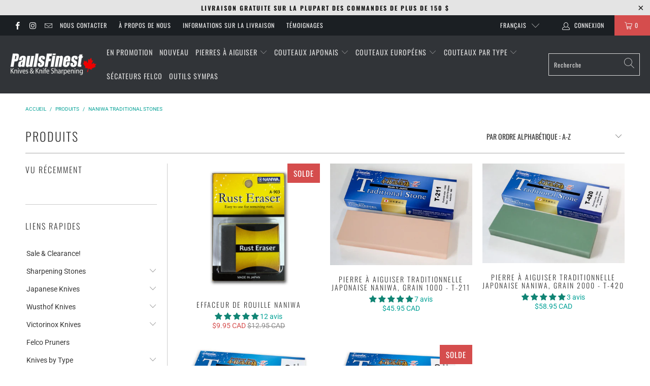

--- FILE ---
content_type: text/html; charset=utf-8
request_url: https://www.paulsfinest.com/fr/collections/all/naniwa-traditional-stones
body_size: 43137
content:


 <!DOCTYPE html>
<html lang="fr"> <head> <meta charset="utf-8"> <meta http-equiv="cleartype" content="on"> <meta name="robots" content="index,follow"> <!-- Mobile Specific Metas --> <meta name="HandheldFriendly" content="True"> <meta name="MobileOptimized" content="320"> <meta name="viewport" content="width=device-width,initial-scale=1"> <meta name="theme-color" content="#ffffff"> <title>
      Produits Étiqueté "Naniwa Traditional Stones" - PaulsFinest.com</title> <link rel="preconnect dns-prefetch" href="https://fonts.shopifycdn.com" /> <link rel="preconnect dns-prefetch" href="https://cdn.shopify.com" /> <link rel="preconnect dns-prefetch" href="https://v.shopify.com" /> <link rel="preconnect dns-prefetch" href="https://cdn.shopifycloud.com" /> <link rel="preconnect dns-prefetch" href="https://productreviews.shopifycdn.com" /> <link rel="stylesheet" href="https://cdnjs.cloudflare.com/ajax/libs/fancybox/3.5.6/jquery.fancybox.css"> <!-- Stylesheets for Turbo "6.0.7" --> <link href="//www.paulsfinest.com/cdn/shop/t/2/assets/styles.scss.css?v=100462512649477949181764335986" rel="stylesheet" type="text/css" media="all" /> <script>
      window.lazySizesConfig = window.lazySizesConfig || {};

      lazySizesConfig.expand = 300;
      lazySizesConfig.loadHidden = false;

      /*! lazysizes - v4.1.4 */
      !function(a,b){var c=b(a,a.document);a.lazySizes=c,"object"==typeof module&&module.exports&&(module.exports=c)}(window,function(a,b){"use strict";if(b.getElementsByClassName){var c,d,e=b.documentElement,f=a.Date,g=a.HTMLPictureElement,h="addEventListener",i="getAttribute",j=a[h],k=a.setTimeout,l=a.requestAnimationFrame||k,m=a.requestIdleCallback,n=/^picture$/i,o=["load","error","lazyincluded","_lazyloaded"],p={},q=Array.prototype.forEach,r=function(a,b){return p[b]||(p[b]=new RegExp("(\\s|^)"+b+"(\\s|$)")),p[b].test(a[i]("class")||"")&&p[b]},s=function(a,b){r(a,b)||a.setAttribute("class",(a[i]("class")||"").trim()+" "+b)},t=function(a,b){var c;(c=r(a,b))&&a.setAttribute("class",(a[i]("class")||"").replace(c," "))},u=function(a,b,c){var d=c?h:"removeEventListener";c&&u(a,b),o.forEach(function(c){a[d](c,b)})},v=function(a,d,e,f,g){var h=b.createEvent("Event");return e||(e={}),e.instance=c,h.initEvent(d,!f,!g),h.detail=e,a.dispatchEvent(h),h},w=function(b,c){var e;!g&&(e=a.picturefill||d.pf)?(c&&c.src&&!b[i]("srcset")&&b.setAttribute("srcset",c.src),e({reevaluate:!0,elements:[b]})):c&&c.src&&(b.src=c.src)},x=function(a,b){return(getComputedStyle(a,null)||{})[b]},y=function(a,b,c){for(c=c||a.offsetWidth;c<d.minSize&&b&&!a._lazysizesWidth;)c=b.offsetWidth,b=b.parentNode;return c},z=function(){var a,c,d=[],e=[],f=d,g=function(){var b=f;for(f=d.length?e:d,a=!0,c=!1;b.length;)b.shift()();a=!1},h=function(d,e){a&&!e?d.apply(this,arguments):(f.push(d),c||(c=!0,(b.hidden?k:l)(g)))};return h._lsFlush=g,h}(),A=function(a,b){return b?function(){z(a)}:function(){var b=this,c=arguments;z(function(){a.apply(b,c)})}},B=function(a){var b,c=0,e=d.throttleDelay,g=d.ricTimeout,h=function(){b=!1,c=f.now(),a()},i=m&&g>49?function(){m(h,{timeout:g}),g!==d.ricTimeout&&(g=d.ricTimeout)}:A(function(){k(h)},!0);return function(a){var d;(a=a===!0)&&(g=33),b||(b=!0,d=e-(f.now()-c),0>d&&(d=0),a||9>d?i():k(i,d))}},C=function(a){var b,c,d=99,e=function(){b=null,a()},g=function(){var a=f.now()-c;d>a?k(g,d-a):(m||e)(e)};return function(){c=f.now(),b||(b=k(g,d))}};!function(){var b,c={lazyClass:"lazyload",loadedClass:"lazyloaded",loadingClass:"lazyloading",preloadClass:"lazypreload",errorClass:"lazyerror",autosizesClass:"lazyautosizes",srcAttr:"data-src",srcsetAttr:"data-srcset",sizesAttr:"data-sizes",minSize:40,customMedia:{},init:!0,expFactor:1.5,hFac:.8,loadMode:2,loadHidden:!0,ricTimeout:0,throttleDelay:125};d=a.lazySizesConfig||a.lazysizesConfig||{};for(b in c)b in d||(d[b]=c[b]);a.lazySizesConfig=d,k(function(){d.init&&F()})}();var D=function(){var g,l,m,o,p,y,D,F,G,H,I,J,K,L,M=/^img$/i,N=/^iframe$/i,O="onscroll"in a&&!/(gle|ing)bot/.test(navigator.userAgent),P=0,Q=0,R=0,S=-1,T=function(a){R--,a&&a.target&&u(a.target,T),(!a||0>R||!a.target)&&(R=0)},U=function(a,c){var d,f=a,g="hidden"==x(b.body,"visibility")||"hidden"!=x(a.parentNode,"visibility")&&"hidden"!=x(a,"visibility");for(F-=c,I+=c,G-=c,H+=c;g&&(f=f.offsetParent)&&f!=b.body&&f!=e;)g=(x(f,"opacity")||1)>0,g&&"visible"!=x(f,"overflow")&&(d=f.getBoundingClientRect(),g=H>d.left&&G<d.right&&I>d.top-1&&F<d.bottom+1);return g},V=function(){var a,f,h,j,k,m,n,p,q,r=c.elements;if((o=d.loadMode)&&8>R&&(a=r.length)){f=0,S++,null==K&&("expand"in d||(d.expand=e.clientHeight>500&&e.clientWidth>500?500:370),J=d.expand,K=J*d.expFactor),K>Q&&1>R&&S>2&&o>2&&!b.hidden?(Q=K,S=0):Q=o>1&&S>1&&6>R?J:P;for(;a>f;f++)if(r[f]&&!r[f]._lazyRace)if(O)if((p=r[f][i]("data-expand"))&&(m=1*p)||(m=Q),q!==m&&(y=innerWidth+m*L,D=innerHeight+m,n=-1*m,q=m),h=r[f].getBoundingClientRect(),(I=h.bottom)>=n&&(F=h.top)<=D&&(H=h.right)>=n*L&&(G=h.left)<=y&&(I||H||G||F)&&(d.loadHidden||"hidden"!=x(r[f],"visibility"))&&(l&&3>R&&!p&&(3>o||4>S)||U(r[f],m))){if(ba(r[f]),k=!0,R>9)break}else!k&&l&&!j&&4>R&&4>S&&o>2&&(g[0]||d.preloadAfterLoad)&&(g[0]||!p&&(I||H||G||F||"auto"!=r[f][i](d.sizesAttr)))&&(j=g[0]||r[f]);else ba(r[f]);j&&!k&&ba(j)}},W=B(V),X=function(a){s(a.target,d.loadedClass),t(a.target,d.loadingClass),u(a.target,Z),v(a.target,"lazyloaded")},Y=A(X),Z=function(a){Y({target:a.target})},$=function(a,b){try{a.contentWindow.location.replace(b)}catch(c){a.src=b}},_=function(a){var b,c=a[i](d.srcsetAttr);(b=d.customMedia[a[i]("data-media")||a[i]("media")])&&a.setAttribute("media",b),c&&a.setAttribute("srcset",c)},aa=A(function(a,b,c,e,f){var g,h,j,l,o,p;(o=v(a,"lazybeforeunveil",b)).defaultPrevented||(e&&(c?s(a,d.autosizesClass):a.setAttribute("sizes",e)),h=a[i](d.srcsetAttr),g=a[i](d.srcAttr),f&&(j=a.parentNode,l=j&&n.test(j.nodeName||"")),p=b.firesLoad||"src"in a&&(h||g||l),o={target:a},p&&(u(a,T,!0),clearTimeout(m),m=k(T,2500),s(a,d.loadingClass),u(a,Z,!0)),l&&q.call(j.getElementsByTagName("source"),_),h?a.setAttribute("srcset",h):g&&!l&&(N.test(a.nodeName)?$(a,g):a.src=g),f&&(h||l)&&w(a,{src:g})),a._lazyRace&&delete a._lazyRace,t(a,d.lazyClass),z(function(){(!p||a.complete&&a.naturalWidth>1)&&(p?T(o):R--,X(o))},!0)}),ba=function(a){var b,c=M.test(a.nodeName),e=c&&(a[i](d.sizesAttr)||a[i]("sizes")),f="auto"==e;(!f&&l||!c||!a[i]("src")&&!a.srcset||a.complete||r(a,d.errorClass)||!r(a,d.lazyClass))&&(b=v(a,"lazyunveilread").detail,f&&E.updateElem(a,!0,a.offsetWidth),a._lazyRace=!0,R++,aa(a,b,f,e,c))},ca=function(){if(!l){if(f.now()-p<999)return void k(ca,999);var a=C(function(){d.loadMode=3,W()});l=!0,d.loadMode=3,W(),j("scroll",function(){3==d.loadMode&&(d.loadMode=2),a()},!0)}};return{_:function(){p=f.now(),c.elements=b.getElementsByClassName(d.lazyClass),g=b.getElementsByClassName(d.lazyClass+" "+d.preloadClass),L=d.hFac,j("scroll",W,!0),j("resize",W,!0),a.MutationObserver?new MutationObserver(W).observe(e,{childList:!0,subtree:!0,attributes:!0}):(e[h]("DOMNodeInserted",W,!0),e[h]("DOMAttrModified",W,!0),setInterval(W,999)),j("hashchange",W,!0),["focus","mouseover","click","load","transitionend","animationend","webkitAnimationEnd"].forEach(function(a){b[h](a,W,!0)}),/d$|^c/.test(b.readyState)?ca():(j("load",ca),b[h]("DOMContentLoaded",W),k(ca,2e4)),c.elements.length?(V(),z._lsFlush()):W()},checkElems:W,unveil:ba}}(),E=function(){var a,c=A(function(a,b,c,d){var e,f,g;if(a._lazysizesWidth=d,d+="px",a.setAttribute("sizes",d),n.test(b.nodeName||""))for(e=b.getElementsByTagName("source"),f=0,g=e.length;g>f;f++)e[f].setAttribute("sizes",d);c.detail.dataAttr||w(a,c.detail)}),e=function(a,b,d){var e,f=a.parentNode;f&&(d=y(a,f,d),e=v(a,"lazybeforesizes",{width:d,dataAttr:!!b}),e.defaultPrevented||(d=e.detail.width,d&&d!==a._lazysizesWidth&&c(a,f,e,d)))},f=function(){var b,c=a.length;if(c)for(b=0;c>b;b++)e(a[b])},g=C(f);return{_:function(){a=b.getElementsByClassName(d.autosizesClass),j("resize",g)},checkElems:g,updateElem:e}}(),F=function(){F.i||(F.i=!0,E._(),D._())};return c={cfg:d,autoSizer:E,loader:D,init:F,uP:w,aC:s,rC:t,hC:r,fire:v,gW:y,rAF:z}}});

      /*! lazysizes - v4.1.4 */
      !function(a,b){var c=function(){b(a.lazySizes),a.removeEventListener("lazyunveilread",c,!0)};b=b.bind(null,a,a.document),"object"==typeof module&&module.exports?b(require("lazysizes")):a.lazySizes?c():a.addEventListener("lazyunveilread",c,!0)}(window,function(a,b,c){"use strict";function d(){this.ratioElems=b.getElementsByClassName("lazyaspectratio"),this._setupEvents(),this.processImages()}if(a.addEventListener){var e,f,g,h=Array.prototype.forEach,i=/^picture$/i,j="data-aspectratio",k="img["+j+"]",l=function(b){return a.matchMedia?(l=function(a){return!a||(matchMedia(a)||{}).matches})(b):a.Modernizr&&Modernizr.mq?!b||Modernizr.mq(b):!b},m=c.aC,n=c.rC,o=c.cfg;d.prototype={_setupEvents:function(){var a=this,c=function(b){b.naturalWidth<36?a.addAspectRatio(b,!0):a.removeAspectRatio(b,!0)},d=function(){a.processImages()};b.addEventListener("load",function(a){a.target.getAttribute&&a.target.getAttribute(j)&&c(a.target)},!0),addEventListener("resize",function(){var b,d=function(){h.call(a.ratioElems,c)};return function(){clearTimeout(b),b=setTimeout(d,99)}}()),b.addEventListener("DOMContentLoaded",d),addEventListener("load",d)},processImages:function(a){var c,d;a||(a=b),c="length"in a&&!a.nodeName?a:a.querySelectorAll(k);for(d=0;d<c.length;d++)c[d].naturalWidth>36?this.removeAspectRatio(c[d]):this.addAspectRatio(c[d])},getSelectedRatio:function(a){var b,c,d,e,f,g=a.parentNode;if(g&&i.test(g.nodeName||""))for(d=g.getElementsByTagName("source"),b=0,c=d.length;c>b;b++)if(e=d[b].getAttribute("data-media")||d[b].getAttribute("media"),o.customMedia[e]&&(e=o.customMedia[e]),l(e)){f=d[b].getAttribute(j);break}return f||a.getAttribute(j)||""},parseRatio:function(){var a=/^\s*([+\d\.]+)(\s*[\/x]\s*([+\d\.]+))?\s*$/,b={};return function(c){var d;return!b[c]&&(d=c.match(a))&&(d[3]?b[c]=d[1]/d[3]:b[c]=1*d[1]),b[c]}}(),addAspectRatio:function(b,c){var d,e=b.offsetWidth,f=b.offsetHeight;return c||m(b,"lazyaspectratio"),36>e&&0>=f?void((e||f&&a.console)&&console.log("Define width or height of image, so we can calculate the other dimension")):(d=this.getSelectedRatio(b),d=this.parseRatio(d),void(d&&(e?b.style.height=e/d+"px":b.style.width=f*d+"px")))},removeAspectRatio:function(a){n(a,"lazyaspectratio"),a.style.height="",a.style.width="",a.removeAttribute(j)}},f=function(){g=a.jQuery||a.Zepto||a.shoestring||a.$,g&&g.fn&&!g.fn.imageRatio&&g.fn.filter&&g.fn.add&&g.fn.find?g.fn.imageRatio=function(){return e.processImages(this.find(k).add(this.filter(k))),this}:g=!1},f(),setTimeout(f),e=new d,a.imageRatio=e,"object"==typeof module&&module.exports?module.exports=e:"function"==typeof define&&define.amd&&define(e)}});

        /*! lazysizes - v4.1.5 */
        !function(a,b){var c=function(){b(a.lazySizes),a.removeEventListener("lazyunveilread",c,!0)};b=b.bind(null,a,a.document),"object"==typeof module&&module.exports?b(require("lazysizes")):a.lazySizes?c():a.addEventListener("lazyunveilread",c,!0)}(window,function(a,b,c){"use strict";if(a.addEventListener){var d=/\s+/g,e=/\s*\|\s+|\s+\|\s*/g,f=/^(.+?)(?:\s+\[\s*(.+?)\s*\])(?:\s+\[\s*(.+?)\s*\])?$/,g=/^\s*\(*\s*type\s*:\s*(.+?)\s*\)*\s*$/,h=/\(|\)|'/,i={contain:1,cover:1},j=function(a){var b=c.gW(a,a.parentNode);return(!a._lazysizesWidth||b>a._lazysizesWidth)&&(a._lazysizesWidth=b),a._lazysizesWidth},k=function(a){var b;return b=(getComputedStyle(a)||{getPropertyValue:function(){}}).getPropertyValue("background-size"),!i[b]&&i[a.style.backgroundSize]&&(b=a.style.backgroundSize),b},l=function(a,b){if(b){var c=b.match(g);c&&c[1]?a.setAttribute("type",c[1]):a.setAttribute("media",lazySizesConfig.customMedia[b]||b)}},m=function(a,c,g){var h=b.createElement("picture"),i=c.getAttribute(lazySizesConfig.sizesAttr),j=c.getAttribute("data-ratio"),k=c.getAttribute("data-optimumx");c._lazybgset&&c._lazybgset.parentNode==c&&c.removeChild(c._lazybgset),Object.defineProperty(g,"_lazybgset",{value:c,writable:!0}),Object.defineProperty(c,"_lazybgset",{value:h,writable:!0}),a=a.replace(d," ").split(e),h.style.display="none",g.className=lazySizesConfig.lazyClass,1!=a.length||i||(i="auto"),a.forEach(function(a){var c,d=b.createElement("source");i&&"auto"!=i&&d.setAttribute("sizes",i),(c=a.match(f))?(d.setAttribute(lazySizesConfig.srcsetAttr,c[1]),l(d,c[2]),l(d,c[3])):d.setAttribute(lazySizesConfig.srcsetAttr,a),h.appendChild(d)}),i&&(g.setAttribute(lazySizesConfig.sizesAttr,i),c.removeAttribute(lazySizesConfig.sizesAttr),c.removeAttribute("sizes")),k&&g.setAttribute("data-optimumx",k),j&&g.setAttribute("data-ratio",j),h.appendChild(g),c.appendChild(h)},n=function(a){if(a.target._lazybgset){var b=a.target,d=b._lazybgset,e=b.currentSrc||b.src;if(e){var f=c.fire(d,"bgsetproxy",{src:e,useSrc:h.test(e)?JSON.stringify(e):e});f.defaultPrevented||(d.style.backgroundImage="url("+f.detail.useSrc+")")}b._lazybgsetLoading&&(c.fire(d,"_lazyloaded",{},!1,!0),delete b._lazybgsetLoading)}};addEventListener("lazybeforeunveil",function(a){var d,e,f;!a.defaultPrevented&&(d=a.target.getAttribute("data-bgset"))&&(f=a.target,e=b.createElement("img"),e.alt="",e._lazybgsetLoading=!0,a.detail.firesLoad=!0,m(d,f,e),setTimeout(function(){c.loader.unveil(e),c.rAF(function(){c.fire(e,"_lazyloaded",{},!0,!0),e.complete&&n({target:e})})}))}),b.addEventListener("load",n,!0),a.addEventListener("lazybeforesizes",function(a){if(a.detail.instance==c&&a.target._lazybgset&&a.detail.dataAttr){var b=a.target._lazybgset,d=k(b);i[d]&&(a.target._lazysizesParentFit=d,c.rAF(function(){a.target.setAttribute("data-parent-fit",d),a.target._lazysizesParentFit&&delete a.target._lazysizesParentFit}))}},!0),b.documentElement.addEventListener("lazybeforesizes",function(a){!a.defaultPrevented&&a.target._lazybgset&&a.detail.instance==c&&(a.detail.width=j(a.target._lazybgset))})}});</script> <link rel="shortcut icon" type="image/x-icon" href="//www.paulsfinest.com/cdn/shop/files/favicon_180x180.gif?v=1614327025"> <link rel="apple-touch-icon" href="//www.paulsfinest.com/cdn/shop/files/favicon_180x180.gif?v=1614327025"/> <link rel="apple-touch-icon" sizes="57x57" href="//www.paulsfinest.com/cdn/shop/files/favicon_57x57.gif?v=1614327025"/> <link rel="apple-touch-icon" sizes="60x60" href="//www.paulsfinest.com/cdn/shop/files/favicon_60x60.gif?v=1614327025"/> <link rel="apple-touch-icon" sizes="72x72" href="//www.paulsfinest.com/cdn/shop/files/favicon_72x72.gif?v=1614327025"/> <link rel="apple-touch-icon" sizes="76x76" href="//www.paulsfinest.com/cdn/shop/files/favicon_76x76.gif?v=1614327025"/> <link rel="apple-touch-icon" sizes="114x114" href="//www.paulsfinest.com/cdn/shop/files/favicon_114x114.gif?v=1614327025"/> <link rel="apple-touch-icon" sizes="180x180" href="//www.paulsfinest.com/cdn/shop/files/favicon_180x180.gif?v=1614327025"/> <link rel="apple-touch-icon" sizes="228x228" href="//www.paulsfinest.com/cdn/shop/files/favicon_228x228.gif?v=1614327025"/> <link rel="canonical" href="https://www.paulsfinest.com/fr/collections/all/naniwa-traditional-stones" /> <script>window.performance && window.performance.mark && window.performance.mark('shopify.content_for_header.start');</script><meta name="google-site-verification" content="MF542MbUeZab2rGXG1JbzMikWAWKJF4_wSLAEyABIXU">
<meta id="shopify-digital-wallet" name="shopify-digital-wallet" content="/50731778231/digital_wallets/dialog">
<meta name="shopify-checkout-api-token" content="48800078929cd1535c87cdb8c433f4d1">
<link rel="alternate" type="application/atom+xml" title="Feed" href="/fr/collections/all/naniwa-traditional-stones.atom" />
<link rel="alternate" hreflang="x-default" href="https://www.paulsfinest.com/collections/all/naniwa-traditional-stones">
<link rel="alternate" hreflang="en" href="https://www.paulsfinest.com/collections/all/naniwa-traditional-stones">
<link rel="alternate" hreflang="fr" href="https://www.paulsfinest.com/fr/collections/all/naniwa-traditional-stones">
<script async="async" src="/checkouts/internal/preloads.js?locale=fr-CA"></script>
<link rel="preconnect" href="https://shop.app" crossorigin="anonymous">
<script async="async" src="https://shop.app/checkouts/internal/preloads.js?locale=fr-CA&shop_id=50731778231" crossorigin="anonymous"></script>
<script id="apple-pay-shop-capabilities" type="application/json">{"shopId":50731778231,"countryCode":"CA","currencyCode":"CAD","merchantCapabilities":["supports3DS"],"merchantId":"gid:\/\/shopify\/Shop\/50731778231","merchantName":"PaulsFinest.com","requiredBillingContactFields":["postalAddress","email","phone"],"requiredShippingContactFields":["postalAddress","email","phone"],"shippingType":"shipping","supportedNetworks":["visa","masterCard","discover","interac"],"total":{"type":"pending","label":"PaulsFinest.com","amount":"1.00"},"shopifyPaymentsEnabled":true,"supportsSubscriptions":true}</script>
<script id="shopify-features" type="application/json">{"accessToken":"48800078929cd1535c87cdb8c433f4d1","betas":["rich-media-storefront-analytics"],"domain":"www.paulsfinest.com","predictiveSearch":true,"shopId":50731778231,"locale":"fr"}</script>
<script>var Shopify = Shopify || {};
Shopify.shop = "paulsfinest.myshopify.com";
Shopify.locale = "fr";
Shopify.currency = {"active":"CAD","rate":"1.0"};
Shopify.country = "CA";
Shopify.theme = {"name":"Turbo-portland","id":114885656759,"schema_name":"Turbo","schema_version":"6.0.7","theme_store_id":null,"role":"main"};
Shopify.theme.handle = "null";
Shopify.theme.style = {"id":null,"handle":null};
Shopify.cdnHost = "www.paulsfinest.com/cdn";
Shopify.routes = Shopify.routes || {};
Shopify.routes.root = "/fr/";</script>
<script type="module">!function(o){(o.Shopify=o.Shopify||{}).modules=!0}(window);</script>
<script>!function(o){function n(){var o=[];function n(){o.push(Array.prototype.slice.apply(arguments))}return n.q=o,n}var t=o.Shopify=o.Shopify||{};t.loadFeatures=n(),t.autoloadFeatures=n()}(window);</script>
<script>
  window.ShopifyPay = window.ShopifyPay || {};
  window.ShopifyPay.apiHost = "shop.app\/pay";
  window.ShopifyPay.redirectState = null;
</script>
<script id="shop-js-analytics" type="application/json">{"pageType":"collection"}</script>
<script defer="defer" async type="module" src="//www.paulsfinest.com/cdn/shopifycloud/shop-js/modules/v2/client.init-shop-cart-sync_DyYWCJny.fr.esm.js"></script>
<script defer="defer" async type="module" src="//www.paulsfinest.com/cdn/shopifycloud/shop-js/modules/v2/chunk.common_BDBm0ZZC.esm.js"></script>
<script type="module">
  await import("//www.paulsfinest.com/cdn/shopifycloud/shop-js/modules/v2/client.init-shop-cart-sync_DyYWCJny.fr.esm.js");
await import("//www.paulsfinest.com/cdn/shopifycloud/shop-js/modules/v2/chunk.common_BDBm0ZZC.esm.js");

  window.Shopify.SignInWithShop?.initShopCartSync?.({"fedCMEnabled":true,"windoidEnabled":true});

</script>
<script>
  window.Shopify = window.Shopify || {};
  if (!window.Shopify.featureAssets) window.Shopify.featureAssets = {};
  window.Shopify.featureAssets['shop-js'] = {"shop-cart-sync":["modules/v2/client.shop-cart-sync_B_Bw5PRo.fr.esm.js","modules/v2/chunk.common_BDBm0ZZC.esm.js"],"init-fed-cm":["modules/v2/client.init-fed-cm_-pdRnAOg.fr.esm.js","modules/v2/chunk.common_BDBm0ZZC.esm.js"],"init-windoid":["modules/v2/client.init-windoid_DnYlFG1h.fr.esm.js","modules/v2/chunk.common_BDBm0ZZC.esm.js"],"shop-cash-offers":["modules/v2/client.shop-cash-offers_C5kHJTSN.fr.esm.js","modules/v2/chunk.common_BDBm0ZZC.esm.js","modules/v2/chunk.modal_CtqKD1z8.esm.js"],"shop-button":["modules/v2/client.shop-button_mcpRJFuh.fr.esm.js","modules/v2/chunk.common_BDBm0ZZC.esm.js"],"init-shop-email-lookup-coordinator":["modules/v2/client.init-shop-email-lookup-coordinator_BCzilhpw.fr.esm.js","modules/v2/chunk.common_BDBm0ZZC.esm.js"],"shop-toast-manager":["modules/v2/client.shop-toast-manager_C_QXj6h0.fr.esm.js","modules/v2/chunk.common_BDBm0ZZC.esm.js"],"shop-login-button":["modules/v2/client.shop-login-button_BEQFZ84Y.fr.esm.js","modules/v2/chunk.common_BDBm0ZZC.esm.js","modules/v2/chunk.modal_CtqKD1z8.esm.js"],"avatar":["modules/v2/client.avatar_BTnouDA3.fr.esm.js"],"init-shop-cart-sync":["modules/v2/client.init-shop-cart-sync_DyYWCJny.fr.esm.js","modules/v2/chunk.common_BDBm0ZZC.esm.js"],"pay-button":["modules/v2/client.pay-button_DsS5m06H.fr.esm.js","modules/v2/chunk.common_BDBm0ZZC.esm.js"],"init-shop-for-new-customer-accounts":["modules/v2/client.init-shop-for-new-customer-accounts_BFJXT-UG.fr.esm.js","modules/v2/client.shop-login-button_BEQFZ84Y.fr.esm.js","modules/v2/chunk.common_BDBm0ZZC.esm.js","modules/v2/chunk.modal_CtqKD1z8.esm.js"],"init-customer-accounts-sign-up":["modules/v2/client.init-customer-accounts-sign-up_QowAcxX2.fr.esm.js","modules/v2/client.shop-login-button_BEQFZ84Y.fr.esm.js","modules/v2/chunk.common_BDBm0ZZC.esm.js","modules/v2/chunk.modal_CtqKD1z8.esm.js"],"shop-follow-button":["modules/v2/client.shop-follow-button_9fzI0NJX.fr.esm.js","modules/v2/chunk.common_BDBm0ZZC.esm.js","modules/v2/chunk.modal_CtqKD1z8.esm.js"],"checkout-modal":["modules/v2/client.checkout-modal_DHwrZ6kr.fr.esm.js","modules/v2/chunk.common_BDBm0ZZC.esm.js","modules/v2/chunk.modal_CtqKD1z8.esm.js"],"init-customer-accounts":["modules/v2/client.init-customer-accounts_BBfGV8Xt.fr.esm.js","modules/v2/client.shop-login-button_BEQFZ84Y.fr.esm.js","modules/v2/chunk.common_BDBm0ZZC.esm.js","modules/v2/chunk.modal_CtqKD1z8.esm.js"],"lead-capture":["modules/v2/client.lead-capture_BFlE4x9y.fr.esm.js","modules/v2/chunk.common_BDBm0ZZC.esm.js","modules/v2/chunk.modal_CtqKD1z8.esm.js"],"shop-login":["modules/v2/client.shop-login_C8y8Opox.fr.esm.js","modules/v2/chunk.common_BDBm0ZZC.esm.js","modules/v2/chunk.modal_CtqKD1z8.esm.js"],"payment-terms":["modules/v2/client.payment-terms_DoIedF_y.fr.esm.js","modules/v2/chunk.common_BDBm0ZZC.esm.js","modules/v2/chunk.modal_CtqKD1z8.esm.js"]};
</script>
<script id="__st">var __st={"a":50731778231,"offset":-18000,"reqid":"e4f6c79e-f3da-4271-b5b2-73a2b2e51ed4-1768856893","pageurl":"www.paulsfinest.com\/fr\/collections\/all\/naniwa-traditional-stones","u":"7d65d941ec79","p":"collection"};</script>
<script>window.ShopifyPaypalV4VisibilityTracking = true;</script>
<script id="captcha-bootstrap">!function(){'use strict';const t='contact',e='account',n='new_comment',o=[[t,t],['blogs',n],['comments',n],[t,'customer']],c=[[e,'customer_login'],[e,'guest_login'],[e,'recover_customer_password'],[e,'create_customer']],r=t=>t.map((([t,e])=>`form[action*='/${t}']:not([data-nocaptcha='true']) input[name='form_type'][value='${e}']`)).join(','),a=t=>()=>t?[...document.querySelectorAll(t)].map((t=>t.form)):[];function s(){const t=[...o],e=r(t);return a(e)}const i='password',u='form_key',d=['recaptcha-v3-token','g-recaptcha-response','h-captcha-response',i],f=()=>{try{return window.sessionStorage}catch{return}},m='__shopify_v',_=t=>t.elements[u];function p(t,e,n=!1){try{const o=window.sessionStorage,c=JSON.parse(o.getItem(e)),{data:r}=function(t){const{data:e,action:n}=t;return t[m]||n?{data:e,action:n}:{data:t,action:n}}(c);for(const[e,n]of Object.entries(r))t.elements[e]&&(t.elements[e].value=n);n&&o.removeItem(e)}catch(o){console.error('form repopulation failed',{error:o})}}const l='form_type',E='cptcha';function T(t){t.dataset[E]=!0}const w=window,h=w.document,L='Shopify',v='ce_forms',y='captcha';let A=!1;((t,e)=>{const n=(g='f06e6c50-85a8-45c8-87d0-21a2b65856fe',I='https://cdn.shopify.com/shopifycloud/storefront-forms-hcaptcha/ce_storefront_forms_captcha_hcaptcha.v1.5.2.iife.js',D={infoText:'Protégé par hCaptcha',privacyText:'Confidentialité',termsText:'Conditions'},(t,e,n)=>{const o=w[L][v],c=o.bindForm;if(c)return c(t,g,e,D).then(n);var r;o.q.push([[t,g,e,D],n]),r=I,A||(h.body.append(Object.assign(h.createElement('script'),{id:'captcha-provider',async:!0,src:r})),A=!0)});var g,I,D;w[L]=w[L]||{},w[L][v]=w[L][v]||{},w[L][v].q=[],w[L][y]=w[L][y]||{},w[L][y].protect=function(t,e){n(t,void 0,e),T(t)},Object.freeze(w[L][y]),function(t,e,n,w,h,L){const[v,y,A,g]=function(t,e,n){const i=e?o:[],u=t?c:[],d=[...i,...u],f=r(d),m=r(i),_=r(d.filter((([t,e])=>n.includes(e))));return[a(f),a(m),a(_),s()]}(w,h,L),I=t=>{const e=t.target;return e instanceof HTMLFormElement?e:e&&e.form},D=t=>v().includes(t);t.addEventListener('submit',(t=>{const e=I(t);if(!e)return;const n=D(e)&&!e.dataset.hcaptchaBound&&!e.dataset.recaptchaBound,o=_(e),c=g().includes(e)&&(!o||!o.value);(n||c)&&t.preventDefault(),c&&!n&&(function(t){try{if(!f())return;!function(t){const e=f();if(!e)return;const n=_(t);if(!n)return;const o=n.value;o&&e.removeItem(o)}(t);const e=Array.from(Array(32),(()=>Math.random().toString(36)[2])).join('');!function(t,e){_(t)||t.append(Object.assign(document.createElement('input'),{type:'hidden',name:u})),t.elements[u].value=e}(t,e),function(t,e){const n=f();if(!n)return;const o=[...t.querySelectorAll(`input[type='${i}']`)].map((({name:t})=>t)),c=[...d,...o],r={};for(const[a,s]of new FormData(t).entries())c.includes(a)||(r[a]=s);n.setItem(e,JSON.stringify({[m]:1,action:t.action,data:r}))}(t,e)}catch(e){console.error('failed to persist form',e)}}(e),e.submit())}));const S=(t,e)=>{t&&!t.dataset[E]&&(n(t,e.some((e=>e===t))),T(t))};for(const o of['focusin','change'])t.addEventListener(o,(t=>{const e=I(t);D(e)&&S(e,y())}));const B=e.get('form_key'),M=e.get(l),P=B&&M;t.addEventListener('DOMContentLoaded',(()=>{const t=y();if(P)for(const e of t)e.elements[l].value===M&&p(e,B);[...new Set([...A(),...v().filter((t=>'true'===t.dataset.shopifyCaptcha))])].forEach((e=>S(e,t)))}))}(h,new URLSearchParams(w.location.search),n,t,e,['guest_login'])})(!0,!0)}();</script>
<script integrity="sha256-4kQ18oKyAcykRKYeNunJcIwy7WH5gtpwJnB7kiuLZ1E=" data-source-attribution="shopify.loadfeatures" defer="defer" src="//www.paulsfinest.com/cdn/shopifycloud/storefront/assets/storefront/load_feature-a0a9edcb.js" crossorigin="anonymous"></script>
<script crossorigin="anonymous" defer="defer" src="//www.paulsfinest.com/cdn/shopifycloud/storefront/assets/shopify_pay/storefront-65b4c6d7.js?v=20250812"></script>
<script data-source-attribution="shopify.dynamic_checkout.dynamic.init">var Shopify=Shopify||{};Shopify.PaymentButton=Shopify.PaymentButton||{isStorefrontPortableWallets:!0,init:function(){window.Shopify.PaymentButton.init=function(){};var t=document.createElement("script");t.src="https://www.paulsfinest.com/cdn/shopifycloud/portable-wallets/latest/portable-wallets.fr.js",t.type="module",document.head.appendChild(t)}};
</script>
<script data-source-attribution="shopify.dynamic_checkout.buyer_consent">
  function portableWalletsHideBuyerConsent(e){var t=document.getElementById("shopify-buyer-consent"),n=document.getElementById("shopify-subscription-policy-button");t&&n&&(t.classList.add("hidden"),t.setAttribute("aria-hidden","true"),n.removeEventListener("click",e))}function portableWalletsShowBuyerConsent(e){var t=document.getElementById("shopify-buyer-consent"),n=document.getElementById("shopify-subscription-policy-button");t&&n&&(t.classList.remove("hidden"),t.removeAttribute("aria-hidden"),n.addEventListener("click",e))}window.Shopify?.PaymentButton&&(window.Shopify.PaymentButton.hideBuyerConsent=portableWalletsHideBuyerConsent,window.Shopify.PaymentButton.showBuyerConsent=portableWalletsShowBuyerConsent);
</script>
<script data-source-attribution="shopify.dynamic_checkout.cart.bootstrap">document.addEventListener("DOMContentLoaded",(function(){function t(){return document.querySelector("shopify-accelerated-checkout-cart, shopify-accelerated-checkout")}if(t())Shopify.PaymentButton.init();else{new MutationObserver((function(e,n){t()&&(Shopify.PaymentButton.init(),n.disconnect())})).observe(document.body,{childList:!0,subtree:!0})}}));
</script>
<link id="shopify-accelerated-checkout-styles" rel="stylesheet" media="screen" href="https://www.paulsfinest.com/cdn/shopifycloud/portable-wallets/latest/accelerated-checkout-backwards-compat.css" crossorigin="anonymous">
<style id="shopify-accelerated-checkout-cart">
        #shopify-buyer-consent {
  margin-top: 1em;
  display: inline-block;
  width: 100%;
}

#shopify-buyer-consent.hidden {
  display: none;
}

#shopify-subscription-policy-button {
  background: none;
  border: none;
  padding: 0;
  text-decoration: underline;
  font-size: inherit;
  cursor: pointer;
}

#shopify-subscription-policy-button::before {
  box-shadow: none;
}

      </style>

<script>window.performance && window.performance.mark && window.performance.mark('shopify.content_for_header.end');</script>
<script type="text/javascript">window.moneyFormat = "${{amount}}";
  window.shopCurrency = "CAD";
  window.assetsUrl = '//www.paulsfinest.com/cdn/shop/t/2/assets/';
</script>
<script>
  window.globoRelatedProductsConfig = {
    apiUrl: "https://related-products.globosoftware.net/api",
    alternateApiUrl: "https://related-products.globosoftware.net",
    shop: "paulsfinest.myshopify.com",
    shopNumber: 24741,
    domain: "www.paulsfinest.com",
    customer:null,
    urls: {
      search: "\/fr\/search",
      collection: "\/fr\/collections",
    },
    page: 'collection',
    translation: {"add_to_cart":"Add to cart","added_to_cart":"Added to cart","add_selected_to_cart":"Add selected to cart","added_selected_to_cart":"Added selected to cart","sale":"Sale","total_price":"Total price:","this_item":"This item:","sold_out":"Sold out"},
    settings: {"hidewatermark":true,"redirect":true,"new_tab":false,"image_ratio":"350:350","carousel_autoplay":false,"carousel_items":"15","discount":{"enable":false,"condition":"any","type":"percentage","value":10}},
    manualRecommendations: {},
    boughtTogetherIds: {},
    trendingProducts: [6080236945591,7757072957697,7757452247297,6080274759863,6080232358071,6080213352631,6080289800375,7889063837953,6080228393143,6080228622519,6080213287095,6733977485495,7757458080001,8118236184833,8118239494401,6080258572471,6080283279543,6080239468727,6080221544631,6080296321207,6147126558903,6080224231607,6080227344567,6080251461815,6080243597495,6080234848439,6080239173815,6080293077175,6080236060855,6080275644599,6080227442871,6080239272119,6080228229303,6080218136759,8117732868353,6080257982647,6080269123767,6080227672247,6080236322999,6601952362679,6080289636535,6080264994999,6080264700087,6080226263223,6080226656439,6080227279031,6080260374711,6080233144503,6080243466423,7757461225729],
    productBoughtTogether: {"type":"product_bought_together","enable":false,"title":{"text":"Frequently bought together","color":"#212121","fontSize":"25","align":"left"},"limit":3,"maxWidth":1800,"conditions":[{"id":"bought_together","name":"Bought together","status":1},{"id":"manual","name":"Manual","status":1},{"id":"collection","name":"Same current product collection","status":1,"type":"same"},{"id":"tags","name":"Same current product tags","status":1,"type":"same"},{"id":"vendor","name":"Same current product vendor","status":1,"type":"same"},{"id":"global","name":"Products Tagged By \"Recommendation\"","status":1},{"id":"type","name":"Same current product type","position":3,"status":1,"type":"same"}],"template":{"id":"2","elements":["price","addToCartBtn","variantSelector","saleLabel"],"productTitle":{"fontSize":"15","color":"#212121"},"productPrice":{"fontSize":"14","color":"#212121"},"productOldPrice":{"fontSize":16,"color":"#919191"},"button":{"fontSize":"14","color":"#ffffff","backgroundColor":"#212121"},"saleLabel":{"color":"#fff","backgroundColor":"#c00000"},"this_item":true},"random":false,"subtitle":{"text":null,"color":"#000000","fontSize":18},"selected":true,"discount":true},
    productRelated: {"type":"product_related","enable":false,"title":{"text":"RELATED PRODUCTS","color":"#212121","fontSize":"25","align":"center"},"limit":"12","maxWidth":1170,"conditions":[{"id":"manual","name":"Manual","status":1},{"id":"bought_together","name":"Bought together","status":1},{"id":"collection","name":"Same current product collection","status":1,"type":"same"},{"id":"tags","name":"Same current product tags","status":0,"type":"same"},{"id":"vendor","name":"Same current product vendor","status":0,"type":"same"},{"id":"global","name":"Products Tagged By \"Recommendation\"","status":0},{"id":"type","name":"Same current product type","position":3,"status":0,"type":"same"}],"template":{"id":"1","elements":["price","addToCartBtn","variantSelector"],"productTitle":{"fontSize":"15","color":"#212121"},"productPrice":{"fontSize":"14","color":"#212121"},"productOldPrice":{"fontSize":16,"color":"#919191"},"button":{"fontSize":"14","color":"#ffffff","backgroundColor":"#212121"},"saleLabel":{"color":"#fff","backgroundColor":"#c00000"}},"random":false,"subtitle":{"text":null,"color":"#000000","fontSize":18},"selected":true,"discount":true},
    cart: {"type":"cart","enable":false,"title":{"text":"RELATED PRODUCTS","color":"#212121","fontSize":"20","align":"left"},"limit":4,"maxWidth":1170,"conditions":[{"id":"manual","name":"Manual","status":1},{"id":"bought_together","name":"Bought together","status":1},{"id":"tags","name":"Same current product tags","status":1,"type":"same"},{"id":"global","name":"Products Tagged By \"Recommendation\"","status":1}],"template":{"id":"3","elements":["price","addToCartBtn","variantSelector","saleLabel"],"productTitle":{"fontSize":"14","color":"#212121"},"productPrice":{"fontSize":"14","color":"#212121"},"productOldPrice":{"fontSize":16,"color":"#919191"},"button":{"fontSize":"15","color":"#ffffff","backgroundColor":"#212121"},"saleLabel":{"color":"#fff","backgroundColor":"#c00000"}},"random":false,"subtitle":{"text":null,"color":"#000000","fontSize":18},"selected":true,"discount":true},
    basis_collection_handle: 'all',
    widgets: [],
    offers: [],
    view_name: 'globo.alsobought',
    cart_properties_name: '_bundle',
    upsell_properties_name: '_upsell_bundle',
    discounted_ids: [],
    discount_min_amount: 0,
    offerdiscounted_ids: [],
    offerdiscount_min_amount: 0,data: {},upselldatas:{},
    cartitems:[],
    no_image_url: "https://cdn.shopify.com/s/images/admin/no-image-large.gif",
    app_version :  2,
    layouts: [],
    manualCollectionsDatas: {},
    collection_handle: "all"
  };</script>
<script>
</script><script defer src="//www.paulsfinest.com/cdn/shop/t/2/assets/globo.alsobought.data.js?v=170928025560525251901657292564" type="text/javascript"></script>

<script defer src="//www.paulsfinest.com/cdn/shop/t/2/assets/globo.alsobought.min.js?v=4237811929561603281701086915" type="text/javascript"></script>
<link rel="preload stylesheet" href="//www.paulsfinest.com/cdn/shop/t/2/assets/globo.alsobought.css?v=141673981935604259441701364811" as="style">


    

<meta name="author" content="PaulsFinest.com">
<meta property="og:url" content="https://www.paulsfinest.com/fr/collections/all/naniwa-traditional-stones">
<meta property="og:site_name" content="PaulsFinest.com"> <meta property="og:type" content="product.group"> <meta property="og:title" content="Produits"> <meta property="og:image" content="https://www.paulsfinest.com/cdn/shop/files/social-share-image_cab0a890-2bef-406f-87f7-cfac8c4d9602_600x600.jpg?v=1609362387"> <meta property="og:image:secure_url" content="https://www.paulsfinest.com/cdn/shop/files/social-share-image_cab0a890-2bef-406f-87f7-cfac8c4d9602_600x600.jpg?v=1609362387"> <meta property="og:image:width" content="1200"> <meta property="og:image:height" content="628"> <meta property="og:image" content="https://www.paulsfinest.com/cdn/shop/products/eraser_600x.jpg?v=1605109648"> <meta property="og:image:secure_url" content="https://www.paulsfinest.com/cdn/shop/products/eraser_600x.jpg?v=1605109648">
  






<meta name="twitter:card" content="summary">


    
    
    
<!-- Start of Judge.me Core -->
<link rel="dns-prefetch" href="https://cdn.judge.me/">
<script data-cfasync='false' class='jdgm-settings-script'>window.jdgmSettings={"pagination":5,"disable_web_reviews":false,"badge_no_review_text":"Aucun avis","badge_n_reviews_text":"{{ n }} avis","hide_badge_preview_if_no_reviews":true,"badge_hide_text":false,"enforce_center_preview_badge":false,"widget_title":"Avis Clients","widget_open_form_text":"Écrire un avis","widget_close_form_text":"Annuler l'avis","widget_refresh_page_text":"Actualiser la page","widget_summary_text":"Basé sur {{ number_of_reviews }} avis","widget_no_review_text":"Soyez le premier à écrire un avis","widget_name_field_text":"Nom d'affichage","widget_verified_name_field_text":"Nom vérifié (public)","widget_name_placeholder_text":"Nom d'affichage","widget_required_field_error_text":"Ce champ est obligatoire.","widget_email_field_text":"Adresse email","widget_verified_email_field_text":"Email vérifié (privé, ne peut pas être modifié)","widget_email_placeholder_text":"Votre adresse email","widget_email_field_error_text":"Veuillez entrer une adresse email valide.","widget_rating_field_text":"Évaluation","widget_review_title_field_text":"Titre de l'avis","widget_review_title_placeholder_text":"Donnez un titre à votre avis","widget_review_body_field_text":"Contenu de l'avis","widget_review_body_placeholder_text":"Commencez à écrire ici...","widget_pictures_field_text":"Photo/Vidéo (facultatif)","widget_submit_review_text":"Soumettre l'avis","widget_submit_verified_review_text":"Soumettre un avis vérifié","widget_submit_success_msg_with_auto_publish":"Merci ! Veuillez actualiser la page dans quelques instants pour voir votre avis. Vous pouvez supprimer ou modifier votre avis en vous connectant à \u003ca href='https://judge.me/login' target='_blank' rel='nofollow noopener'\u003eJudge.me\u003c/a\u003e","widget_submit_success_msg_no_auto_publish":"Merci ! Votre avis sera publié dès qu'il sera approuvé par l'administrateur de la boutique. Vous pouvez supprimer ou modifier votre avis en vous connectant à \u003ca href='https://judge.me/login' target='_blank' rel='nofollow noopener'\u003eJudge.me\u003c/a\u003e","widget_show_default_reviews_out_of_total_text":"Affichage de {{ n_reviews_shown }} sur {{ n_reviews }} avis.","widget_show_all_link_text":"Tout afficher","widget_show_less_link_text":"Afficher moins","widget_author_said_text":"{{ reviewer_name }} a dit :","widget_days_text":"il y a {{ n }} jour/jours","widget_weeks_text":"il y a {{ n }} semaine/semaines","widget_months_text":"il y a {{ n }} mois","widget_years_text":"il y a {{ n }} an/ans","widget_yesterday_text":"Hier","widget_today_text":"Aujourd'hui","widget_replied_text":"\u003e\u003e {{ shop_name }} a répondu :","widget_read_more_text":"Lire plus","widget_reviewer_name_as_initial":"","widget_rating_filter_color":"","widget_rating_filter_see_all_text":"Voir tous les avis","widget_sorting_most_recent_text":"Plus récents","widget_sorting_highest_rating_text":"Meilleures notes","widget_sorting_lowest_rating_text":"Notes les plus basses","widget_sorting_with_pictures_text":"Uniquement les photos","widget_sorting_most_helpful_text":"Plus utiles","widget_open_question_form_text":"Poser une question","widget_reviews_subtab_text":"Avis","widget_questions_subtab_text":"Questions","widget_question_label_text":"Question","widget_answer_label_text":"Réponse","widget_question_placeholder_text":"Écrivez votre question ici","widget_submit_question_text":"Soumettre la question","widget_question_submit_success_text":"Merci pour votre question ! Nous vous notifierons dès qu'elle aura une réponse.","verified_badge_text":"Vérifié","verified_badge_bg_color":"","verified_badge_text_color":"","verified_badge_placement":"left-of-reviewer-name","widget_review_max_height":"","widget_hide_border":false,"widget_social_share":false,"widget_thumb":false,"widget_review_location_show":false,"widget_location_format":"country_iso_code","all_reviews_include_out_of_store_products":false,"all_reviews_out_of_store_text":"(hors boutique)","all_reviews_pagination":100,"all_reviews_product_name_prefix_text":"à propos de","enable_review_pictures":true,"enable_question_anwser":true,"widget_theme":"","review_date_format":"dd/mm/yyyy","default_sort_method":"highest-rating","widget_product_reviews_subtab_text":"Avis Produits","widget_shop_reviews_subtab_text":"Avis Boutique","widget_other_products_reviews_text":"Avis pour d'autres produits","widget_store_reviews_subtab_text":"Avis de la boutique","widget_no_store_reviews_text":"Cette boutique n'a pas encore reçu d'avis","widget_web_restriction_product_reviews_text":"Ce produit n'a pas encore reçu d'avis","widget_no_items_text":"Aucun élément trouvé","widget_show_more_text":"Afficher plus","widget_write_a_store_review_text":"Écrire un avis sur la boutique","widget_other_languages_heading":"Avis dans d'autres langues","widget_translate_review_text":"Traduire l'avis en {{ language }}","widget_translating_review_text":"Traduction en cours...","widget_show_original_translation_text":"Afficher l'original ({{ language }})","widget_translate_review_failed_text":"Impossible de traduire cet avis.","widget_translate_review_retry_text":"Réessayer","widget_translate_review_try_again_later_text":"Réessayez plus tard","show_product_url_for_grouped_product":false,"widget_sorting_pictures_first_text":"Photos en premier","show_pictures_on_all_rev_page_mobile":false,"show_pictures_on_all_rev_page_desktop":false,"floating_tab_hide_mobile_install_preference":false,"floating_tab_button_name":"★ Avis","floating_tab_title":"Laissons nos clients parler pour nous","floating_tab_button_color":"","floating_tab_button_background_color":"","floating_tab_url":"","floating_tab_url_enabled":true,"floating_tab_tab_style":"text","all_reviews_text_badge_text":"Les clients nous notent {{ shop.metafields.judgeme.all_reviews_rating | round: 1 }}/5 basé sur {{ shop.metafields.judgeme.all_reviews_count }} avis.","all_reviews_text_badge_text_branded_style":"{{ shop.metafields.judgeme.all_reviews_rating | round: 1 }} sur 5 étoiles basé sur {{ shop.metafields.judgeme.all_reviews_count }} avis","is_all_reviews_text_badge_a_link":true,"show_stars_for_all_reviews_text_badge":true,"all_reviews_text_badge_url":"","all_reviews_text_style":"text","all_reviews_text_color_style":"judgeme_brand_color","all_reviews_text_color":"#108474","all_reviews_text_show_jm_brand":true,"featured_carousel_show_header":true,"featured_carousel_title":"Laissons nos clients parler pour nous","testimonials_carousel_title":"Les clients nous disent","videos_carousel_title":"Histoire de clients réels","cards_carousel_title":"Les clients nous disent","featured_carousel_count_text":"sur {{ n }} avis","featured_carousel_add_link_to_all_reviews_page":true,"featured_carousel_url":"","featured_carousel_show_images":false,"featured_carousel_autoslide_interval":7,"featured_carousel_arrows_on_the_sides":false,"featured_carousel_height":250,"featured_carousel_width":80,"featured_carousel_image_size":0,"featured_carousel_image_height":250,"featured_carousel_arrow_color":"#eeeeee","verified_count_badge_style":"vintage","verified_count_badge_orientation":"horizontal","verified_count_badge_color_style":"judgeme_brand_color","verified_count_badge_color":"#108474","is_verified_count_badge_a_link":true,"verified_count_badge_url":"","verified_count_badge_show_jm_brand":true,"widget_rating_preset_default":5,"widget_first_sub_tab":"shop-reviews","widget_show_histogram":true,"widget_histogram_use_custom_color":false,"widget_pagination_use_custom_color":false,"widget_star_use_custom_color":false,"widget_verified_badge_use_custom_color":false,"widget_write_review_use_custom_color":false,"picture_reminder_submit_button":"Télécharger des photos","enable_review_videos":true,"mute_video_by_default":false,"widget_sorting_videos_first_text":"Vidéos en premier","widget_review_pending_text":"En attente","featured_carousel_items_for_large_screen":3,"social_share_options_order":"Facebook,Twitter","remove_microdata_snippet":true,"disable_json_ld":false,"enable_json_ld_products":false,"preview_badge_show_question_text":false,"preview_badge_no_question_text":"Aucune question","preview_badge_n_question_text":"{{ number_of_questions }} question/questions","qa_badge_show_icon":false,"qa_badge_position":"below","remove_judgeme_branding":false,"widget_add_search_bar":false,"widget_search_bar_placeholder":"Recherche","widget_sorting_verified_only_text":"Vérifiés uniquement","featured_carousel_theme":"default","featured_carousel_show_rating":true,"featured_carousel_show_title":true,"featured_carousel_show_body":true,"featured_carousel_show_date":false,"featured_carousel_show_reviewer":true,"featured_carousel_show_product":false,"featured_carousel_header_background_color":"#108474","featured_carousel_header_text_color":"#ffffff","featured_carousel_name_product_separator":"reviewed","featured_carousel_full_star_background":"#108474","featured_carousel_empty_star_background":"#dadada","featured_carousel_vertical_theme_background":"#f9fafb","featured_carousel_verified_badge_enable":false,"featured_carousel_verified_badge_color":"#108474","featured_carousel_border_style":"round","featured_carousel_review_line_length_limit":3,"featured_carousel_more_reviews_button_text":"Lire plus d'avis","featured_carousel_view_product_button_text":"Voir le produit","all_reviews_page_load_reviews_on":"scroll","all_reviews_page_load_more_text":"Charger plus d'avis","disable_fb_tab_reviews":false,"enable_ajax_cdn_cache":false,"widget_public_name_text":"affiché publiquement comme","default_reviewer_name":"John Smith","default_reviewer_name_has_non_latin":true,"widget_reviewer_anonymous":"Anonyme","medals_widget_title":"Médailles d'avis Judge.me","medals_widget_background_color":"#f9fafb","medals_widget_position":"footer_all_pages","medals_widget_border_color":"#f9fafb","medals_widget_verified_text_position":"left","medals_widget_use_monochromatic_version":false,"medals_widget_elements_color":"#108474","show_reviewer_avatar":true,"widget_invalid_yt_video_url_error_text":"Pas une URL de vidéo YouTube","widget_max_length_field_error_text":"Veuillez ne pas dépasser {0} caractères.","widget_show_country_flag":false,"widget_show_collected_via_shop_app":true,"widget_verified_by_shop_badge_style":"light","widget_verified_by_shop_text":"Vérifié par la boutique","widget_show_photo_gallery":false,"widget_load_with_code_splitting":true,"widget_ugc_install_preference":false,"widget_ugc_title":"Fait par nous, partagé par vous","widget_ugc_subtitle":"Taguez-nous pour voir votre photo mise en avant sur notre page","widget_ugc_arrows_color":"#ffffff","widget_ugc_primary_button_text":"Acheter maintenant","widget_ugc_primary_button_background_color":"#108474","widget_ugc_primary_button_text_color":"#ffffff","widget_ugc_primary_button_border_width":"0","widget_ugc_primary_button_border_style":"none","widget_ugc_primary_button_border_color":"#108474","widget_ugc_primary_button_border_radius":"25","widget_ugc_secondary_button_text":"Charger plus","widget_ugc_secondary_button_background_color":"#ffffff","widget_ugc_secondary_button_text_color":"#108474","widget_ugc_secondary_button_border_width":"2","widget_ugc_secondary_button_border_style":"solid","widget_ugc_secondary_button_border_color":"#108474","widget_ugc_secondary_button_border_radius":"25","widget_ugc_reviews_button_text":"Voir les avis","widget_ugc_reviews_button_background_color":"#ffffff","widget_ugc_reviews_button_text_color":"#108474","widget_ugc_reviews_button_border_width":"2","widget_ugc_reviews_button_border_style":"solid","widget_ugc_reviews_button_border_color":"#108474","widget_ugc_reviews_button_border_radius":"25","widget_ugc_reviews_button_link_to":"judgeme-reviews-page","widget_ugc_show_post_date":true,"widget_ugc_max_width":"800","widget_rating_metafield_value_type":true,"widget_primary_color":"#108474","widget_enable_secondary_color":false,"widget_secondary_color":"#edf5f5","widget_summary_average_rating_text":"{{ average_rating }} sur 5","widget_media_grid_title":"Photos \u0026 vidéos clients","widget_media_grid_see_more_text":"Voir plus","widget_round_style":false,"widget_show_product_medals":true,"widget_verified_by_judgeme_text":"Vérifié par Judge.me","widget_show_store_medals":true,"widget_verified_by_judgeme_text_in_store_medals":"Vérifié par Judge.me","widget_media_field_exceed_quantity_message":"Désolé, nous ne pouvons accepter que {{ max_media }} pour un avis.","widget_media_field_exceed_limit_message":"{{ file_name }} est trop volumineux, veuillez sélectionner un {{ media_type }} de moins de {{ size_limit }}MB.","widget_review_submitted_text":"Avis soumis !","widget_question_submitted_text":"Question soumise !","widget_close_form_text_question":"Annuler","widget_write_your_answer_here_text":"Écrivez votre réponse ici","widget_enabled_branded_link":true,"widget_show_collected_by_judgeme":true,"widget_reviewer_name_color":"","widget_write_review_text_color":"","widget_write_review_bg_color":"","widget_collected_by_judgeme_text":"collecté par Judge.me","widget_pagination_type":"standard","widget_load_more_text":"Charger plus","widget_load_more_color":"#108474","widget_full_review_text":"Avis complet","widget_read_more_reviews_text":"Lire plus d'avis","widget_read_questions_text":"Lire les questions","widget_questions_and_answers_text":"Questions \u0026 Réponses","widget_verified_by_text":"Vérifié par","widget_verified_text":"Vérifié","widget_number_of_reviews_text":"{{ number_of_reviews }} avis","widget_back_button_text":"Retour","widget_next_button_text":"Suivant","widget_custom_forms_filter_button":"Filtres","custom_forms_style":"vertical","widget_show_review_information":false,"how_reviews_are_collected":"Comment les avis sont-ils collectés ?","widget_show_review_keywords":false,"widget_gdpr_statement":"Comment nous utilisons vos données : Nous vous contacterons uniquement à propos de l'avis que vous avez laissé, et seulement si nécessaire. En soumettant votre avis, vous acceptez les \u003ca href='https://judge.me/terms' target='_blank' rel='nofollow noopener'\u003econditions\u003c/a\u003e, la \u003ca href='https://judge.me/privacy' target='_blank' rel='nofollow noopener'\u003epolitique de confidentialité\u003c/a\u003e et les \u003ca href='https://judge.me/content-policy' target='_blank' rel='nofollow noopener'\u003epolitiques de contenu\u003c/a\u003e de Judge.me.","widget_multilingual_sorting_enabled":false,"widget_translate_review_content_enabled":true,"widget_translate_review_content_method":"manual","popup_widget_review_selection":"automatically_with_pictures","popup_widget_round_border_style":true,"popup_widget_show_title":true,"popup_widget_show_body":true,"popup_widget_show_reviewer":false,"popup_widget_show_product":true,"popup_widget_show_pictures":true,"popup_widget_use_review_picture":true,"popup_widget_show_on_home_page":true,"popup_widget_show_on_product_page":true,"popup_widget_show_on_collection_page":true,"popup_widget_show_on_cart_page":true,"popup_widget_position":"bottom_left","popup_widget_first_review_delay":5,"popup_widget_duration":5,"popup_widget_interval":5,"popup_widget_review_count":5,"popup_widget_hide_on_mobile":true,"review_snippet_widget_round_border_style":true,"review_snippet_widget_card_color":"#FFFFFF","review_snippet_widget_slider_arrows_background_color":"#FFFFFF","review_snippet_widget_slider_arrows_color":"#000000","review_snippet_widget_star_color":"#108474","show_product_variant":false,"all_reviews_product_variant_label_text":"Variante : ","widget_show_verified_branding":false,"widget_ai_summary_title":"Les clients disent","widget_ai_summary_disclaimer":"Résumé des avis généré par IA basé sur les avis clients récents","widget_show_ai_summary":false,"widget_show_ai_summary_bg":false,"widget_show_review_title_input":true,"redirect_reviewers_invited_via_email":"review_widget","request_store_review_after_product_review":false,"request_review_other_products_in_order":false,"review_form_color_scheme":"default","review_form_corner_style":"square","review_form_star_color":{},"review_form_text_color":"#333333","review_form_background_color":"#ffffff","review_form_field_background_color":"#fafafa","review_form_button_color":{},"review_form_button_text_color":"#ffffff","review_form_modal_overlay_color":"#000000","review_content_screen_title_text":"Comment évalueriez-vous ce produit ?","review_content_introduction_text":"Nous serions ravis que vous partagiez un peu votre expérience.","store_review_form_title_text":"Comment évalueriez-vous cette boutique ?","store_review_form_introduction_text":"Nous serions ravis que vous partagiez un peu votre expérience.","show_review_guidance_text":true,"one_star_review_guidance_text":"Mauvais","five_star_review_guidance_text":"Excellent","customer_information_screen_title_text":"À propos de vous","customer_information_introduction_text":"Veuillez nous en dire plus sur vous.","custom_questions_screen_title_text":"Votre expérience en détail","custom_questions_introduction_text":"Voici quelques questions pour nous aider à mieux comprendre votre expérience.","review_submitted_screen_title_text":"Merci pour votre avis !","review_submitted_screen_thank_you_text":"Nous le traitons et il apparaîtra bientôt dans la boutique.","review_submitted_screen_email_verification_text":"Veuillez confirmer votre email en cliquant sur le lien que nous venons de vous envoyer. Cela nous aide à maintenir des avis authentiques.","review_submitted_request_store_review_text":"Aimeriez-vous partager votre expérience d'achat avec nous ?","review_submitted_review_other_products_text":"Aimeriez-vous évaluer ces produits ?","store_review_screen_title_text":"Voulez-vous partager votre expérience de shopping avec nous ?","store_review_introduction_text":"Nous apprécions votre retour d'expérience et nous l'utilisons pour nous améliorer. Veuillez partager vos pensées ou suggestions.","reviewer_media_screen_title_picture_text":"Partager une photo","reviewer_media_introduction_picture_text":"Téléchargez une photo pour étayer votre avis.","reviewer_media_screen_title_video_text":"Partager une vidéo","reviewer_media_introduction_video_text":"Téléchargez une vidéo pour étayer votre avis.","reviewer_media_screen_title_picture_or_video_text":"Partager une photo ou une vidéo","reviewer_media_introduction_picture_or_video_text":"Téléchargez une photo ou une vidéo pour étayer votre avis.","reviewer_media_youtube_url_text":"Collez votre URL Youtube ici","advanced_settings_next_step_button_text":"Suivant","advanced_settings_close_review_button_text":"Fermer","modal_write_review_flow":false,"write_review_flow_required_text":"Obligatoire","write_review_flow_privacy_message_text":"Nous respectons votre vie privée.","write_review_flow_anonymous_text":"Avis anonyme","write_review_flow_visibility_text":"Ne sera pas visible pour les autres clients.","write_review_flow_multiple_selection_help_text":"Sélectionnez autant que vous le souhaitez","write_review_flow_single_selection_help_text":"Sélectionnez une option","write_review_flow_required_field_error_text":"Ce champ est obligatoire","write_review_flow_invalid_email_error_text":"Veuillez saisir une adresse email valide","write_review_flow_max_length_error_text":"Max. {{ max_length }} caractères.","write_review_flow_media_upload_text":"\u003cb\u003eCliquez pour télécharger\u003c/b\u003e ou glissez-déposez","write_review_flow_gdpr_statement":"Nous vous contacterons uniquement au sujet de votre avis si nécessaire. En soumettant votre avis, vous acceptez nos \u003ca href='https://judge.me/terms' target='_blank' rel='nofollow noopener'\u003econditions d'utilisation\u003c/a\u003e et notre \u003ca href='https://judge.me/privacy' target='_blank' rel='nofollow noopener'\u003epolitique de confidentialité\u003c/a\u003e.","rating_only_reviews_enabled":false,"show_negative_reviews_help_screen":false,"new_review_flow_help_screen_rating_threshold":3,"negative_review_resolution_screen_title_text":"Dites-nous plus","negative_review_resolution_text":"Votre expérience est importante pour nous. S'il y a eu des problèmes avec votre achat, nous sommes là pour vous aider. N'hésitez pas à nous contacter, nous aimerions avoir l'opportunité de corriger les choses.","negative_review_resolution_button_text":"Contactez-nous","negative_review_resolution_proceed_with_review_text":"Laisser un avis","negative_review_resolution_subject":"Problème avec l'achat de {{ shop_name }}.{{ order_name }}","preview_badge_collection_page_install_status":false,"widget_review_custom_css":"","preview_badge_custom_css":"","preview_badge_stars_count":"5-stars","featured_carousel_custom_css":"","floating_tab_custom_css":"","all_reviews_widget_custom_css":"","medals_widget_custom_css":"","verified_badge_custom_css":"","all_reviews_text_custom_css":"","transparency_badges_collected_via_store_invite":false,"transparency_badges_from_another_provider":false,"transparency_badges_collected_from_store_visitor":false,"transparency_badges_collected_by_verified_review_provider":false,"transparency_badges_earned_reward":false,"transparency_badges_collected_via_store_invite_text":"Avis collecté via l'invitation du magasin","transparency_badges_from_another_provider_text":"Avis collecté d'un autre fournisseur","transparency_badges_collected_from_store_visitor_text":"Avis collecté d'un visiteur du magasin","transparency_badges_written_in_google_text":"Avis écrit sur Google","transparency_badges_written_in_etsy_text":"Avis écrit sur Etsy","transparency_badges_written_in_shop_app_text":"Avis écrit sur Shop App","transparency_badges_earned_reward_text":"Avis a gagné une récompense pour une commande future","product_review_widget_per_page":10,"widget_store_review_label_text":"Avis de la boutique","checkout_comment_extension_title_on_product_page":"Customer Comments","checkout_comment_extension_num_latest_comment_show":5,"checkout_comment_extension_format":"name_and_timestamp","checkout_comment_customer_name":"last_initial","checkout_comment_comment_notification":true,"preview_badge_collection_page_install_preference":true,"preview_badge_home_page_install_preference":true,"preview_badge_product_page_install_preference":true,"review_widget_install_preference":"","review_carousel_install_preference":false,"floating_reviews_tab_install_preference":"none","verified_reviews_count_badge_install_preference":true,"all_reviews_text_install_preference":true,"review_widget_best_location":true,"judgeme_medals_install_preference":false,"review_widget_revamp_enabled":false,"review_widget_qna_enabled":false,"review_widget_header_theme":"minimal","review_widget_widget_title_enabled":true,"review_widget_header_text_size":"medium","review_widget_header_text_weight":"regular","review_widget_average_rating_style":"compact","review_widget_bar_chart_enabled":true,"review_widget_bar_chart_type":"numbers","review_widget_bar_chart_style":"standard","review_widget_expanded_media_gallery_enabled":false,"review_widget_reviews_section_theme":"standard","review_widget_image_style":"thumbnails","review_widget_review_image_ratio":"square","review_widget_stars_size":"medium","review_widget_verified_badge":"standard_text","review_widget_review_title_text_size":"medium","review_widget_review_text_size":"medium","review_widget_review_text_length":"medium","review_widget_number_of_columns_desktop":3,"review_widget_carousel_transition_speed":5,"review_widget_custom_questions_answers_display":"always","review_widget_button_text_color":"#FFFFFF","review_widget_text_color":"#000000","review_widget_lighter_text_color":"#7B7B7B","review_widget_corner_styling":"soft","review_widget_review_word_singular":"avis","review_widget_review_word_plural":"avis","review_widget_voting_label":"Utile?","review_widget_shop_reply_label":"Réponse de {{ shop_name }} :","review_widget_filters_title":"Filtres","qna_widget_question_word_singular":"Question","qna_widget_question_word_plural":"Questions","qna_widget_answer_reply_label":"Réponse de {{ answerer_name }} :","qna_content_screen_title_text":"Poser une question sur ce produit","qna_widget_question_required_field_error_text":"Veuillez entrer votre question.","qna_widget_flow_gdpr_statement":"Nous vous contacterons uniquement au sujet de votre question si nécessaire. En soumettant votre question, vous acceptez nos \u003ca href='https://judge.me/terms' target='_blank' rel='nofollow noopener'\u003econditions d'utilisation\u003c/a\u003e et notre \u003ca href='https://judge.me/privacy' target='_blank' rel='nofollow noopener'\u003epolitique de confidentialité\u003c/a\u003e.","qna_widget_question_submitted_text":"Merci pour votre question !","qna_widget_close_form_text_question":"Fermer","qna_widget_question_submit_success_text":"Nous vous enverrons un email lorsque nous répondrons à votre question.","all_reviews_widget_v2025_enabled":false,"all_reviews_widget_v2025_header_theme":"default","all_reviews_widget_v2025_widget_title_enabled":true,"all_reviews_widget_v2025_header_text_size":"medium","all_reviews_widget_v2025_header_text_weight":"regular","all_reviews_widget_v2025_average_rating_style":"compact","all_reviews_widget_v2025_bar_chart_enabled":true,"all_reviews_widget_v2025_bar_chart_type":"numbers","all_reviews_widget_v2025_bar_chart_style":"standard","all_reviews_widget_v2025_expanded_media_gallery_enabled":false,"all_reviews_widget_v2025_show_store_medals":true,"all_reviews_widget_v2025_show_photo_gallery":true,"all_reviews_widget_v2025_show_review_keywords":false,"all_reviews_widget_v2025_show_ai_summary":false,"all_reviews_widget_v2025_show_ai_summary_bg":false,"all_reviews_widget_v2025_add_search_bar":false,"all_reviews_widget_v2025_default_sort_method":"most-recent","all_reviews_widget_v2025_reviews_per_page":10,"all_reviews_widget_v2025_reviews_section_theme":"default","all_reviews_widget_v2025_image_style":"thumbnails","all_reviews_widget_v2025_review_image_ratio":"square","all_reviews_widget_v2025_stars_size":"medium","all_reviews_widget_v2025_verified_badge":"bold_badge","all_reviews_widget_v2025_review_title_text_size":"medium","all_reviews_widget_v2025_review_text_size":"medium","all_reviews_widget_v2025_review_text_length":"medium","all_reviews_widget_v2025_number_of_columns_desktop":3,"all_reviews_widget_v2025_carousel_transition_speed":5,"all_reviews_widget_v2025_custom_questions_answers_display":"always","all_reviews_widget_v2025_show_product_variant":false,"all_reviews_widget_v2025_show_reviewer_avatar":true,"all_reviews_widget_v2025_reviewer_name_as_initial":"","all_reviews_widget_v2025_review_location_show":false,"all_reviews_widget_v2025_location_format":"","all_reviews_widget_v2025_show_country_flag":false,"all_reviews_widget_v2025_verified_by_shop_badge_style":"light","all_reviews_widget_v2025_social_share":false,"all_reviews_widget_v2025_social_share_options_order":"Facebook,Twitter,LinkedIn,Pinterest","all_reviews_widget_v2025_pagination_type":"standard","all_reviews_widget_v2025_button_text_color":"#FFFFFF","all_reviews_widget_v2025_text_color":"#000000","all_reviews_widget_v2025_lighter_text_color":"#7B7B7B","all_reviews_widget_v2025_corner_styling":"soft","all_reviews_widget_v2025_title":"Avis clients","all_reviews_widget_v2025_ai_summary_title":"Les clients disent à propos de cette boutique","all_reviews_widget_v2025_no_review_text":"Soyez le premier à écrire un avis","platform":"shopify","branding_url":"https://app.judge.me/reviews/stores/www.paulsfinest.com","branding_text":"Powered by Judge.me","locale":"fr","reply_name":"PaulsFinest.com","widget_version":"3.0","footer":true,"autopublish":true,"review_dates":true,"enable_custom_form":false,"shop_use_review_site":true,"shop_locale":"en","enable_multi_locales_translations":true,"show_review_title_input":true,"review_verification_email_status":"never","can_be_branded":true,"reply_name_text":"PaulsFinest.com"};</script> <style class='jdgm-settings-style'>﻿.jdgm-xx{left:0}:root{--jdgm-primary-color: #108474;--jdgm-secondary-color: rgba(16,132,116,0.1);--jdgm-star-color: #108474;--jdgm-write-review-text-color: white;--jdgm-write-review-bg-color: #108474;--jdgm-paginate-color: #108474;--jdgm-border-radius: 0;--jdgm-reviewer-name-color: #108474}.jdgm-histogram__bar-content{background-color:#108474}.jdgm-rev[data-verified-buyer=true] .jdgm-rev__icon.jdgm-rev__icon:after,.jdgm-rev__buyer-badge.jdgm-rev__buyer-badge{color:white;background-color:#108474}.jdgm-review-widget--small .jdgm-gallery.jdgm-gallery .jdgm-gallery__thumbnail-link:nth-child(8) .jdgm-gallery__thumbnail-wrapper.jdgm-gallery__thumbnail-wrapper:before{content:"Voir plus"}@media only screen and (min-width: 768px){.jdgm-gallery.jdgm-gallery .jdgm-gallery__thumbnail-link:nth-child(8) .jdgm-gallery__thumbnail-wrapper.jdgm-gallery__thumbnail-wrapper:before{content:"Voir plus"}}.jdgm-prev-badge[data-average-rating='0.00']{display:none !important}.jdgm-author-all-initials{display:none !important}.jdgm-author-last-initial{display:none !important}.jdgm-rev-widg__title{visibility:hidden}.jdgm-rev-widg__summary-text{visibility:hidden}.jdgm-prev-badge__text{visibility:hidden}.jdgm-rev__prod-link-prefix:before{content:'à propos de'}.jdgm-rev__variant-label:before{content:'Variante : '}.jdgm-rev__out-of-store-text:before{content:'(hors boutique)'}@media only screen and (min-width: 768px){.jdgm-rev__pics .jdgm-rev_all-rev-page-picture-separator,.jdgm-rev__pics .jdgm-rev__product-picture{display:none}}@media only screen and (max-width: 768px){.jdgm-rev__pics .jdgm-rev_all-rev-page-picture-separator,.jdgm-rev__pics .jdgm-rev__product-picture{display:none}}.jdgm-carousel-wrapper[data-from-snippet="true"]{display:none !important}.jdgm-medals-section[data-from-snippet="true"]{display:none !important}.jdgm-ugc-media-wrapper[data-from-snippet="true"]{display:none !important}.jdgm-rev__transparency-badge[data-badge-type="review_collected_via_store_invitation"]{display:none !important}.jdgm-rev__transparency-badge[data-badge-type="review_collected_from_another_provider"]{display:none !important}.jdgm-rev__transparency-badge[data-badge-type="review_collected_from_store_visitor"]{display:none !important}.jdgm-rev__transparency-badge[data-badge-type="review_written_in_etsy"]{display:none !important}.jdgm-rev__transparency-badge[data-badge-type="review_written_in_google_business"]{display:none !important}.jdgm-rev__transparency-badge[data-badge-type="review_written_in_shop_app"]{display:none !important}.jdgm-rev__transparency-badge[data-badge-type="review_earned_for_future_purchase"]{display:none !important}.jdgm-review-snippet-widget .jdgm-rev-snippet-widget__cards-container .jdgm-rev-snippet-card{border-radius:8px;background:#fff}.jdgm-review-snippet-widget .jdgm-rev-snippet-widget__cards-container .jdgm-rev-snippet-card__rev-rating .jdgm-star{color:#108474}.jdgm-review-snippet-widget .jdgm-rev-snippet-widget__prev-btn,.jdgm-review-snippet-widget .jdgm-rev-snippet-widget__next-btn{border-radius:50%;background:#fff}.jdgm-review-snippet-widget .jdgm-rev-snippet-widget__prev-btn>svg,.jdgm-review-snippet-widget .jdgm-rev-snippet-widget__next-btn>svg{fill:#000}.jdgm-full-rev-modal.rev-snippet-widget .jm-mfp-container .jm-mfp-content,.jdgm-full-rev-modal.rev-snippet-widget .jm-mfp-container .jdgm-full-rev__icon,.jdgm-full-rev-modal.rev-snippet-widget .jm-mfp-container .jdgm-full-rev__pic-img,.jdgm-full-rev-modal.rev-snippet-widget .jm-mfp-container .jdgm-full-rev__reply{border-radius:8px}.jdgm-full-rev-modal.rev-snippet-widget .jm-mfp-container .jdgm-full-rev[data-verified-buyer="true"] .jdgm-full-rev__icon::after{border-radius:8px}.jdgm-full-rev-modal.rev-snippet-widget .jm-mfp-container .jdgm-full-rev .jdgm-rev__buyer-badge{border-radius:calc( 8px / 2 )}.jdgm-full-rev-modal.rev-snippet-widget .jm-mfp-container .jdgm-full-rev .jdgm-full-rev__replier::before{content:'PaulsFinest.com'}.jdgm-full-rev-modal.rev-snippet-widget .jm-mfp-container .jdgm-full-rev .jdgm-full-rev__product-button{border-radius:calc( 8px * 6 )}
</style> <style class='jdgm-settings-style'></style> <style class='jdgm-miracle-styles'>
  @-webkit-keyframes jdgm-spin{0%{-webkit-transform:rotate(0deg);-ms-transform:rotate(0deg);transform:rotate(0deg)}100%{-webkit-transform:rotate(359deg);-ms-transform:rotate(359deg);transform:rotate(359deg)}}@keyframes jdgm-spin{0%{-webkit-transform:rotate(0deg);-ms-transform:rotate(0deg);transform:rotate(0deg)}100%{-webkit-transform:rotate(359deg);-ms-transform:rotate(359deg);transform:rotate(359deg)}}@font-face{font-family:'JudgemeStar';src:url("[data-uri]") format("woff");font-weight:normal;font-style:normal}.jdgm-star{font-family:'JudgemeStar';display:inline !important;text-decoration:none !important;padding:0 4px 0 0 !important;margin:0 !important;font-weight:bold;opacity:1;-webkit-font-smoothing:antialiased;-moz-osx-font-smoothing:grayscale}.jdgm-star:hover{opacity:1}.jdgm-star:last-of-type{padding:0 !important}.jdgm-star.jdgm--on:before{content:"\e000"}.jdgm-star.jdgm--off:before{content:"\e001"}.jdgm-star.jdgm--half:before{content:"\e002"}.jdgm-widget *{margin:0;line-height:1.4;-webkit-box-sizing:border-box;-moz-box-sizing:border-box;box-sizing:border-box;-webkit-overflow-scrolling:touch}.jdgm-hidden{display:none !important;visibility:hidden !important}.jdgm-temp-hidden{display:none}.jdgm-spinner{width:40px;height:40px;margin:auto;border-radius:50%;border-top:2px solid #eee;border-right:2px solid #eee;border-bottom:2px solid #eee;border-left:2px solid #ccc;-webkit-animation:jdgm-spin 0.8s infinite linear;animation:jdgm-spin 0.8s infinite linear}.jdgm-prev-badge{display:block !important}

</style>


  
  
   


<script data-cfasync='false' class='jdgm-script'>
!function(e){window.jdgm=window.jdgm||{},jdgm.CDN_HOST="https://cdn.judge.me/",
jdgm.docReady=function(d){(e.attachEvent?"complete"===e.readyState:"loading"!==e.readyState)?
setTimeout(d,0):e.addEventListener("DOMContentLoaded",d)},jdgm.loadCSS=function(d,t,o,s){
!o&&jdgm.loadCSS.requestedUrls.indexOf(d)>=0||(jdgm.loadCSS.requestedUrls.push(d),
(s=e.createElement("link")).rel="stylesheet",s.class="jdgm-stylesheet",s.media="nope!",
s.href=d,s.onload=function(){this.media="all",t&&setTimeout(t)},e.body.appendChild(s))},
jdgm.loadCSS.requestedUrls=[],jdgm.docReady(function(){(window.jdgmLoadCSS||e.querySelectorAll(
".jdgm-widget, .jdgm-all-reviews-page").length>0)&&(jdgmSettings.widget_load_with_code_splitting?
parseFloat(jdgmSettings.widget_version)>=3?jdgm.loadCSS(jdgm.CDN_HOST+"widget_v3/base.css"):
jdgm.loadCSS(jdgm.CDN_HOST+"widget/base.css"):jdgm.loadCSS(jdgm.CDN_HOST+"shopify_v2.css"))})}(document);
</script>
<script async data-cfasync="false" type="text/javascript" src="https://cdn.judge.me/loader.js"></script>

<noscript><link rel="stylesheet" type="text/css" media="all" href="https://cdn.judge.me/shopify_v2.css"></noscript>
<!-- End of Judge.me Core --> <script src="https://appdevelopergroup.co/apps/smartbadge/js/smartbadge.js?shop=paulsfinest" type="text/javascript"></script> <meta name="facebook-domain-verification" content="97f4lch9tic0jfnpxmj0jgmeen8sex" />
    
<!-- BEGIN app block: shopify://apps/judge-me-reviews/blocks/judgeme_core/61ccd3b1-a9f2-4160-9fe9-4fec8413e5d8 --><!-- Start of Judge.me Core -->






<link rel="dns-prefetch" href="https://cdnwidget.judge.me">
<link rel="dns-prefetch" href="https://cdn.judge.me">
<link rel="dns-prefetch" href="https://cdn1.judge.me">
<link rel="dns-prefetch" href="https://api.judge.me">

<script data-cfasync='false' class='jdgm-settings-script'>window.jdgmSettings={"pagination":5,"disable_web_reviews":false,"badge_no_review_text":"Aucun avis","badge_n_reviews_text":"{{ n }} avis","hide_badge_preview_if_no_reviews":true,"badge_hide_text":false,"enforce_center_preview_badge":false,"widget_title":"Avis Clients","widget_open_form_text":"Écrire un avis","widget_close_form_text":"Annuler l'avis","widget_refresh_page_text":"Actualiser la page","widget_summary_text":"Basé sur {{ number_of_reviews }} avis","widget_no_review_text":"Soyez le premier à écrire un avis","widget_name_field_text":"Nom d'affichage","widget_verified_name_field_text":"Nom vérifié (public)","widget_name_placeholder_text":"Nom d'affichage","widget_required_field_error_text":"Ce champ est obligatoire.","widget_email_field_text":"Adresse email","widget_verified_email_field_text":"Email vérifié (privé, ne peut pas être modifié)","widget_email_placeholder_text":"Votre adresse email","widget_email_field_error_text":"Veuillez entrer une adresse email valide.","widget_rating_field_text":"Évaluation","widget_review_title_field_text":"Titre de l'avis","widget_review_title_placeholder_text":"Donnez un titre à votre avis","widget_review_body_field_text":"Contenu de l'avis","widget_review_body_placeholder_text":"Commencez à écrire ici...","widget_pictures_field_text":"Photo/Vidéo (facultatif)","widget_submit_review_text":"Soumettre l'avis","widget_submit_verified_review_text":"Soumettre un avis vérifié","widget_submit_success_msg_with_auto_publish":"Merci ! Veuillez actualiser la page dans quelques instants pour voir votre avis. Vous pouvez supprimer ou modifier votre avis en vous connectant à \u003ca href='https://judge.me/login' target='_blank' rel='nofollow noopener'\u003eJudge.me\u003c/a\u003e","widget_submit_success_msg_no_auto_publish":"Merci ! Votre avis sera publié dès qu'il sera approuvé par l'administrateur de la boutique. Vous pouvez supprimer ou modifier votre avis en vous connectant à \u003ca href='https://judge.me/login' target='_blank' rel='nofollow noopener'\u003eJudge.me\u003c/a\u003e","widget_show_default_reviews_out_of_total_text":"Affichage de {{ n_reviews_shown }} sur {{ n_reviews }} avis.","widget_show_all_link_text":"Tout afficher","widget_show_less_link_text":"Afficher moins","widget_author_said_text":"{{ reviewer_name }} a dit :","widget_days_text":"il y a {{ n }} jour/jours","widget_weeks_text":"il y a {{ n }} semaine/semaines","widget_months_text":"il y a {{ n }} mois","widget_years_text":"il y a {{ n }} an/ans","widget_yesterday_text":"Hier","widget_today_text":"Aujourd'hui","widget_replied_text":"\u003e\u003e {{ shop_name }} a répondu :","widget_read_more_text":"Lire plus","widget_reviewer_name_as_initial":"","widget_rating_filter_color":"","widget_rating_filter_see_all_text":"Voir tous les avis","widget_sorting_most_recent_text":"Plus récents","widget_sorting_highest_rating_text":"Meilleures notes","widget_sorting_lowest_rating_text":"Notes les plus basses","widget_sorting_with_pictures_text":"Uniquement les photos","widget_sorting_most_helpful_text":"Plus utiles","widget_open_question_form_text":"Poser une question","widget_reviews_subtab_text":"Avis","widget_questions_subtab_text":"Questions","widget_question_label_text":"Question","widget_answer_label_text":"Réponse","widget_question_placeholder_text":"Écrivez votre question ici","widget_submit_question_text":"Soumettre la question","widget_question_submit_success_text":"Merci pour votre question ! Nous vous notifierons dès qu'elle aura une réponse.","verified_badge_text":"Vérifié","verified_badge_bg_color":"","verified_badge_text_color":"","verified_badge_placement":"left-of-reviewer-name","widget_review_max_height":"","widget_hide_border":false,"widget_social_share":false,"widget_thumb":false,"widget_review_location_show":false,"widget_location_format":"country_iso_code","all_reviews_include_out_of_store_products":false,"all_reviews_out_of_store_text":"(hors boutique)","all_reviews_pagination":100,"all_reviews_product_name_prefix_text":"à propos de","enable_review_pictures":true,"enable_question_anwser":true,"widget_theme":"","review_date_format":"dd/mm/yyyy","default_sort_method":"highest-rating","widget_product_reviews_subtab_text":"Avis Produits","widget_shop_reviews_subtab_text":"Avis Boutique","widget_other_products_reviews_text":"Avis pour d'autres produits","widget_store_reviews_subtab_text":"Avis de la boutique","widget_no_store_reviews_text":"Cette boutique n'a pas encore reçu d'avis","widget_web_restriction_product_reviews_text":"Ce produit n'a pas encore reçu d'avis","widget_no_items_text":"Aucun élément trouvé","widget_show_more_text":"Afficher plus","widget_write_a_store_review_text":"Écrire un avis sur la boutique","widget_other_languages_heading":"Avis dans d'autres langues","widget_translate_review_text":"Traduire l'avis en {{ language }}","widget_translating_review_text":"Traduction en cours...","widget_show_original_translation_text":"Afficher l'original ({{ language }})","widget_translate_review_failed_text":"Impossible de traduire cet avis.","widget_translate_review_retry_text":"Réessayer","widget_translate_review_try_again_later_text":"Réessayez plus tard","show_product_url_for_grouped_product":false,"widget_sorting_pictures_first_text":"Photos en premier","show_pictures_on_all_rev_page_mobile":false,"show_pictures_on_all_rev_page_desktop":false,"floating_tab_hide_mobile_install_preference":false,"floating_tab_button_name":"★ Avis","floating_tab_title":"Laissons nos clients parler pour nous","floating_tab_button_color":"","floating_tab_button_background_color":"","floating_tab_url":"","floating_tab_url_enabled":true,"floating_tab_tab_style":"text","all_reviews_text_badge_text":"Les clients nous notent {{ shop.metafields.judgeme.all_reviews_rating | round: 1 }}/5 basé sur {{ shop.metafields.judgeme.all_reviews_count }} avis.","all_reviews_text_badge_text_branded_style":"{{ shop.metafields.judgeme.all_reviews_rating | round: 1 }} sur 5 étoiles basé sur {{ shop.metafields.judgeme.all_reviews_count }} avis","is_all_reviews_text_badge_a_link":true,"show_stars_for_all_reviews_text_badge":true,"all_reviews_text_badge_url":"","all_reviews_text_style":"text","all_reviews_text_color_style":"judgeme_brand_color","all_reviews_text_color":"#108474","all_reviews_text_show_jm_brand":true,"featured_carousel_show_header":true,"featured_carousel_title":"Laissons nos clients parler pour nous","testimonials_carousel_title":"Les clients nous disent","videos_carousel_title":"Histoire de clients réels","cards_carousel_title":"Les clients nous disent","featured_carousel_count_text":"sur {{ n }} avis","featured_carousel_add_link_to_all_reviews_page":true,"featured_carousel_url":"","featured_carousel_show_images":false,"featured_carousel_autoslide_interval":7,"featured_carousel_arrows_on_the_sides":false,"featured_carousel_height":250,"featured_carousel_width":80,"featured_carousel_image_size":0,"featured_carousel_image_height":250,"featured_carousel_arrow_color":"#eeeeee","verified_count_badge_style":"vintage","verified_count_badge_orientation":"horizontal","verified_count_badge_color_style":"judgeme_brand_color","verified_count_badge_color":"#108474","is_verified_count_badge_a_link":true,"verified_count_badge_url":"","verified_count_badge_show_jm_brand":true,"widget_rating_preset_default":5,"widget_first_sub_tab":"shop-reviews","widget_show_histogram":true,"widget_histogram_use_custom_color":false,"widget_pagination_use_custom_color":false,"widget_star_use_custom_color":false,"widget_verified_badge_use_custom_color":false,"widget_write_review_use_custom_color":false,"picture_reminder_submit_button":"Télécharger des photos","enable_review_videos":true,"mute_video_by_default":false,"widget_sorting_videos_first_text":"Vidéos en premier","widget_review_pending_text":"En attente","featured_carousel_items_for_large_screen":3,"social_share_options_order":"Facebook,Twitter","remove_microdata_snippet":true,"disable_json_ld":false,"enable_json_ld_products":false,"preview_badge_show_question_text":false,"preview_badge_no_question_text":"Aucune question","preview_badge_n_question_text":"{{ number_of_questions }} question/questions","qa_badge_show_icon":false,"qa_badge_position":"below","remove_judgeme_branding":false,"widget_add_search_bar":false,"widget_search_bar_placeholder":"Recherche","widget_sorting_verified_only_text":"Vérifiés uniquement","featured_carousel_theme":"default","featured_carousel_show_rating":true,"featured_carousel_show_title":true,"featured_carousel_show_body":true,"featured_carousel_show_date":false,"featured_carousel_show_reviewer":true,"featured_carousel_show_product":false,"featured_carousel_header_background_color":"#108474","featured_carousel_header_text_color":"#ffffff","featured_carousel_name_product_separator":"reviewed","featured_carousel_full_star_background":"#108474","featured_carousel_empty_star_background":"#dadada","featured_carousel_vertical_theme_background":"#f9fafb","featured_carousel_verified_badge_enable":false,"featured_carousel_verified_badge_color":"#108474","featured_carousel_border_style":"round","featured_carousel_review_line_length_limit":3,"featured_carousel_more_reviews_button_text":"Lire plus d'avis","featured_carousel_view_product_button_text":"Voir le produit","all_reviews_page_load_reviews_on":"scroll","all_reviews_page_load_more_text":"Charger plus d'avis","disable_fb_tab_reviews":false,"enable_ajax_cdn_cache":false,"widget_public_name_text":"affiché publiquement comme","default_reviewer_name":"John Smith","default_reviewer_name_has_non_latin":true,"widget_reviewer_anonymous":"Anonyme","medals_widget_title":"Médailles d'avis Judge.me","medals_widget_background_color":"#f9fafb","medals_widget_position":"footer_all_pages","medals_widget_border_color":"#f9fafb","medals_widget_verified_text_position":"left","medals_widget_use_monochromatic_version":false,"medals_widget_elements_color":"#108474","show_reviewer_avatar":true,"widget_invalid_yt_video_url_error_text":"Pas une URL de vidéo YouTube","widget_max_length_field_error_text":"Veuillez ne pas dépasser {0} caractères.","widget_show_country_flag":false,"widget_show_collected_via_shop_app":true,"widget_verified_by_shop_badge_style":"light","widget_verified_by_shop_text":"Vérifié par la boutique","widget_show_photo_gallery":false,"widget_load_with_code_splitting":true,"widget_ugc_install_preference":false,"widget_ugc_title":"Fait par nous, partagé par vous","widget_ugc_subtitle":"Taguez-nous pour voir votre photo mise en avant sur notre page","widget_ugc_arrows_color":"#ffffff","widget_ugc_primary_button_text":"Acheter maintenant","widget_ugc_primary_button_background_color":"#108474","widget_ugc_primary_button_text_color":"#ffffff","widget_ugc_primary_button_border_width":"0","widget_ugc_primary_button_border_style":"none","widget_ugc_primary_button_border_color":"#108474","widget_ugc_primary_button_border_radius":"25","widget_ugc_secondary_button_text":"Charger plus","widget_ugc_secondary_button_background_color":"#ffffff","widget_ugc_secondary_button_text_color":"#108474","widget_ugc_secondary_button_border_width":"2","widget_ugc_secondary_button_border_style":"solid","widget_ugc_secondary_button_border_color":"#108474","widget_ugc_secondary_button_border_radius":"25","widget_ugc_reviews_button_text":"Voir les avis","widget_ugc_reviews_button_background_color":"#ffffff","widget_ugc_reviews_button_text_color":"#108474","widget_ugc_reviews_button_border_width":"2","widget_ugc_reviews_button_border_style":"solid","widget_ugc_reviews_button_border_color":"#108474","widget_ugc_reviews_button_border_radius":"25","widget_ugc_reviews_button_link_to":"judgeme-reviews-page","widget_ugc_show_post_date":true,"widget_ugc_max_width":"800","widget_rating_metafield_value_type":true,"widget_primary_color":"#108474","widget_enable_secondary_color":false,"widget_secondary_color":"#edf5f5","widget_summary_average_rating_text":"{{ average_rating }} sur 5","widget_media_grid_title":"Photos \u0026 vidéos clients","widget_media_grid_see_more_text":"Voir plus","widget_round_style":false,"widget_show_product_medals":true,"widget_verified_by_judgeme_text":"Vérifié par Judge.me","widget_show_store_medals":true,"widget_verified_by_judgeme_text_in_store_medals":"Vérifié par Judge.me","widget_media_field_exceed_quantity_message":"Désolé, nous ne pouvons accepter que {{ max_media }} pour un avis.","widget_media_field_exceed_limit_message":"{{ file_name }} est trop volumineux, veuillez sélectionner un {{ media_type }} de moins de {{ size_limit }}MB.","widget_review_submitted_text":"Avis soumis !","widget_question_submitted_text":"Question soumise !","widget_close_form_text_question":"Annuler","widget_write_your_answer_here_text":"Écrivez votre réponse ici","widget_enabled_branded_link":true,"widget_show_collected_by_judgeme":true,"widget_reviewer_name_color":"","widget_write_review_text_color":"","widget_write_review_bg_color":"","widget_collected_by_judgeme_text":"collecté par Judge.me","widget_pagination_type":"standard","widget_load_more_text":"Charger plus","widget_load_more_color":"#108474","widget_full_review_text":"Avis complet","widget_read_more_reviews_text":"Lire plus d'avis","widget_read_questions_text":"Lire les questions","widget_questions_and_answers_text":"Questions \u0026 Réponses","widget_verified_by_text":"Vérifié par","widget_verified_text":"Vérifié","widget_number_of_reviews_text":"{{ number_of_reviews }} avis","widget_back_button_text":"Retour","widget_next_button_text":"Suivant","widget_custom_forms_filter_button":"Filtres","custom_forms_style":"vertical","widget_show_review_information":false,"how_reviews_are_collected":"Comment les avis sont-ils collectés ?","widget_show_review_keywords":false,"widget_gdpr_statement":"Comment nous utilisons vos données : Nous vous contacterons uniquement à propos de l'avis que vous avez laissé, et seulement si nécessaire. En soumettant votre avis, vous acceptez les \u003ca href='https://judge.me/terms' target='_blank' rel='nofollow noopener'\u003econditions\u003c/a\u003e, la \u003ca href='https://judge.me/privacy' target='_blank' rel='nofollow noopener'\u003epolitique de confidentialité\u003c/a\u003e et les \u003ca href='https://judge.me/content-policy' target='_blank' rel='nofollow noopener'\u003epolitiques de contenu\u003c/a\u003e de Judge.me.","widget_multilingual_sorting_enabled":false,"widget_translate_review_content_enabled":true,"widget_translate_review_content_method":"manual","popup_widget_review_selection":"automatically_with_pictures","popup_widget_round_border_style":true,"popup_widget_show_title":true,"popup_widget_show_body":true,"popup_widget_show_reviewer":false,"popup_widget_show_product":true,"popup_widget_show_pictures":true,"popup_widget_use_review_picture":true,"popup_widget_show_on_home_page":true,"popup_widget_show_on_product_page":true,"popup_widget_show_on_collection_page":true,"popup_widget_show_on_cart_page":true,"popup_widget_position":"bottom_left","popup_widget_first_review_delay":5,"popup_widget_duration":5,"popup_widget_interval":5,"popup_widget_review_count":5,"popup_widget_hide_on_mobile":true,"review_snippet_widget_round_border_style":true,"review_snippet_widget_card_color":"#FFFFFF","review_snippet_widget_slider_arrows_background_color":"#FFFFFF","review_snippet_widget_slider_arrows_color":"#000000","review_snippet_widget_star_color":"#108474","show_product_variant":false,"all_reviews_product_variant_label_text":"Variante : ","widget_show_verified_branding":false,"widget_ai_summary_title":"Les clients disent","widget_ai_summary_disclaimer":"Résumé des avis généré par IA basé sur les avis clients récents","widget_show_ai_summary":false,"widget_show_ai_summary_bg":false,"widget_show_review_title_input":true,"redirect_reviewers_invited_via_email":"review_widget","request_store_review_after_product_review":false,"request_review_other_products_in_order":false,"review_form_color_scheme":"default","review_form_corner_style":"square","review_form_star_color":{},"review_form_text_color":"#333333","review_form_background_color":"#ffffff","review_form_field_background_color":"#fafafa","review_form_button_color":{},"review_form_button_text_color":"#ffffff","review_form_modal_overlay_color":"#000000","review_content_screen_title_text":"Comment évalueriez-vous ce produit ?","review_content_introduction_text":"Nous serions ravis que vous partagiez un peu votre expérience.","store_review_form_title_text":"Comment évalueriez-vous cette boutique ?","store_review_form_introduction_text":"Nous serions ravis que vous partagiez un peu votre expérience.","show_review_guidance_text":true,"one_star_review_guidance_text":"Mauvais","five_star_review_guidance_text":"Excellent","customer_information_screen_title_text":"À propos de vous","customer_information_introduction_text":"Veuillez nous en dire plus sur vous.","custom_questions_screen_title_text":"Votre expérience en détail","custom_questions_introduction_text":"Voici quelques questions pour nous aider à mieux comprendre votre expérience.","review_submitted_screen_title_text":"Merci pour votre avis !","review_submitted_screen_thank_you_text":"Nous le traitons et il apparaîtra bientôt dans la boutique.","review_submitted_screen_email_verification_text":"Veuillez confirmer votre email en cliquant sur le lien que nous venons de vous envoyer. Cela nous aide à maintenir des avis authentiques.","review_submitted_request_store_review_text":"Aimeriez-vous partager votre expérience d'achat avec nous ?","review_submitted_review_other_products_text":"Aimeriez-vous évaluer ces produits ?","store_review_screen_title_text":"Voulez-vous partager votre expérience de shopping avec nous ?","store_review_introduction_text":"Nous apprécions votre retour d'expérience et nous l'utilisons pour nous améliorer. Veuillez partager vos pensées ou suggestions.","reviewer_media_screen_title_picture_text":"Partager une photo","reviewer_media_introduction_picture_text":"Téléchargez une photo pour étayer votre avis.","reviewer_media_screen_title_video_text":"Partager une vidéo","reviewer_media_introduction_video_text":"Téléchargez une vidéo pour étayer votre avis.","reviewer_media_screen_title_picture_or_video_text":"Partager une photo ou une vidéo","reviewer_media_introduction_picture_or_video_text":"Téléchargez une photo ou une vidéo pour étayer votre avis.","reviewer_media_youtube_url_text":"Collez votre URL Youtube ici","advanced_settings_next_step_button_text":"Suivant","advanced_settings_close_review_button_text":"Fermer","modal_write_review_flow":false,"write_review_flow_required_text":"Obligatoire","write_review_flow_privacy_message_text":"Nous respectons votre vie privée.","write_review_flow_anonymous_text":"Avis anonyme","write_review_flow_visibility_text":"Ne sera pas visible pour les autres clients.","write_review_flow_multiple_selection_help_text":"Sélectionnez autant que vous le souhaitez","write_review_flow_single_selection_help_text":"Sélectionnez une option","write_review_flow_required_field_error_text":"Ce champ est obligatoire","write_review_flow_invalid_email_error_text":"Veuillez saisir une adresse email valide","write_review_flow_max_length_error_text":"Max. {{ max_length }} caractères.","write_review_flow_media_upload_text":"\u003cb\u003eCliquez pour télécharger\u003c/b\u003e ou glissez-déposez","write_review_flow_gdpr_statement":"Nous vous contacterons uniquement au sujet de votre avis si nécessaire. En soumettant votre avis, vous acceptez nos \u003ca href='https://judge.me/terms' target='_blank' rel='nofollow noopener'\u003econditions d'utilisation\u003c/a\u003e et notre \u003ca href='https://judge.me/privacy' target='_blank' rel='nofollow noopener'\u003epolitique de confidentialité\u003c/a\u003e.","rating_only_reviews_enabled":false,"show_negative_reviews_help_screen":false,"new_review_flow_help_screen_rating_threshold":3,"negative_review_resolution_screen_title_text":"Dites-nous plus","negative_review_resolution_text":"Votre expérience est importante pour nous. S'il y a eu des problèmes avec votre achat, nous sommes là pour vous aider. N'hésitez pas à nous contacter, nous aimerions avoir l'opportunité de corriger les choses.","negative_review_resolution_button_text":"Contactez-nous","negative_review_resolution_proceed_with_review_text":"Laisser un avis","negative_review_resolution_subject":"Problème avec l'achat de {{ shop_name }}.{{ order_name }}","preview_badge_collection_page_install_status":false,"widget_review_custom_css":"","preview_badge_custom_css":"","preview_badge_stars_count":"5-stars","featured_carousel_custom_css":"","floating_tab_custom_css":"","all_reviews_widget_custom_css":"","medals_widget_custom_css":"","verified_badge_custom_css":"","all_reviews_text_custom_css":"","transparency_badges_collected_via_store_invite":false,"transparency_badges_from_another_provider":false,"transparency_badges_collected_from_store_visitor":false,"transparency_badges_collected_by_verified_review_provider":false,"transparency_badges_earned_reward":false,"transparency_badges_collected_via_store_invite_text":"Avis collecté via l'invitation du magasin","transparency_badges_from_another_provider_text":"Avis collecté d'un autre fournisseur","transparency_badges_collected_from_store_visitor_text":"Avis collecté d'un visiteur du magasin","transparency_badges_written_in_google_text":"Avis écrit sur Google","transparency_badges_written_in_etsy_text":"Avis écrit sur Etsy","transparency_badges_written_in_shop_app_text":"Avis écrit sur Shop App","transparency_badges_earned_reward_text":"Avis a gagné une récompense pour une commande future","product_review_widget_per_page":10,"widget_store_review_label_text":"Avis de la boutique","checkout_comment_extension_title_on_product_page":"Customer Comments","checkout_comment_extension_num_latest_comment_show":5,"checkout_comment_extension_format":"name_and_timestamp","checkout_comment_customer_name":"last_initial","checkout_comment_comment_notification":true,"preview_badge_collection_page_install_preference":true,"preview_badge_home_page_install_preference":true,"preview_badge_product_page_install_preference":true,"review_widget_install_preference":"","review_carousel_install_preference":false,"floating_reviews_tab_install_preference":"none","verified_reviews_count_badge_install_preference":true,"all_reviews_text_install_preference":true,"review_widget_best_location":true,"judgeme_medals_install_preference":false,"review_widget_revamp_enabled":false,"review_widget_qna_enabled":false,"review_widget_header_theme":"minimal","review_widget_widget_title_enabled":true,"review_widget_header_text_size":"medium","review_widget_header_text_weight":"regular","review_widget_average_rating_style":"compact","review_widget_bar_chart_enabled":true,"review_widget_bar_chart_type":"numbers","review_widget_bar_chart_style":"standard","review_widget_expanded_media_gallery_enabled":false,"review_widget_reviews_section_theme":"standard","review_widget_image_style":"thumbnails","review_widget_review_image_ratio":"square","review_widget_stars_size":"medium","review_widget_verified_badge":"standard_text","review_widget_review_title_text_size":"medium","review_widget_review_text_size":"medium","review_widget_review_text_length":"medium","review_widget_number_of_columns_desktop":3,"review_widget_carousel_transition_speed":5,"review_widget_custom_questions_answers_display":"always","review_widget_button_text_color":"#FFFFFF","review_widget_text_color":"#000000","review_widget_lighter_text_color":"#7B7B7B","review_widget_corner_styling":"soft","review_widget_review_word_singular":"avis","review_widget_review_word_plural":"avis","review_widget_voting_label":"Utile?","review_widget_shop_reply_label":"Réponse de {{ shop_name }} :","review_widget_filters_title":"Filtres","qna_widget_question_word_singular":"Question","qna_widget_question_word_plural":"Questions","qna_widget_answer_reply_label":"Réponse de {{ answerer_name }} :","qna_content_screen_title_text":"Poser une question sur ce produit","qna_widget_question_required_field_error_text":"Veuillez entrer votre question.","qna_widget_flow_gdpr_statement":"Nous vous contacterons uniquement au sujet de votre question si nécessaire. En soumettant votre question, vous acceptez nos \u003ca href='https://judge.me/terms' target='_blank' rel='nofollow noopener'\u003econditions d'utilisation\u003c/a\u003e et notre \u003ca href='https://judge.me/privacy' target='_blank' rel='nofollow noopener'\u003epolitique de confidentialité\u003c/a\u003e.","qna_widget_question_submitted_text":"Merci pour votre question !","qna_widget_close_form_text_question":"Fermer","qna_widget_question_submit_success_text":"Nous vous enverrons un email lorsque nous répondrons à votre question.","all_reviews_widget_v2025_enabled":false,"all_reviews_widget_v2025_header_theme":"default","all_reviews_widget_v2025_widget_title_enabled":true,"all_reviews_widget_v2025_header_text_size":"medium","all_reviews_widget_v2025_header_text_weight":"regular","all_reviews_widget_v2025_average_rating_style":"compact","all_reviews_widget_v2025_bar_chart_enabled":true,"all_reviews_widget_v2025_bar_chart_type":"numbers","all_reviews_widget_v2025_bar_chart_style":"standard","all_reviews_widget_v2025_expanded_media_gallery_enabled":false,"all_reviews_widget_v2025_show_store_medals":true,"all_reviews_widget_v2025_show_photo_gallery":true,"all_reviews_widget_v2025_show_review_keywords":false,"all_reviews_widget_v2025_show_ai_summary":false,"all_reviews_widget_v2025_show_ai_summary_bg":false,"all_reviews_widget_v2025_add_search_bar":false,"all_reviews_widget_v2025_default_sort_method":"most-recent","all_reviews_widget_v2025_reviews_per_page":10,"all_reviews_widget_v2025_reviews_section_theme":"default","all_reviews_widget_v2025_image_style":"thumbnails","all_reviews_widget_v2025_review_image_ratio":"square","all_reviews_widget_v2025_stars_size":"medium","all_reviews_widget_v2025_verified_badge":"bold_badge","all_reviews_widget_v2025_review_title_text_size":"medium","all_reviews_widget_v2025_review_text_size":"medium","all_reviews_widget_v2025_review_text_length":"medium","all_reviews_widget_v2025_number_of_columns_desktop":3,"all_reviews_widget_v2025_carousel_transition_speed":5,"all_reviews_widget_v2025_custom_questions_answers_display":"always","all_reviews_widget_v2025_show_product_variant":false,"all_reviews_widget_v2025_show_reviewer_avatar":true,"all_reviews_widget_v2025_reviewer_name_as_initial":"","all_reviews_widget_v2025_review_location_show":false,"all_reviews_widget_v2025_location_format":"","all_reviews_widget_v2025_show_country_flag":false,"all_reviews_widget_v2025_verified_by_shop_badge_style":"light","all_reviews_widget_v2025_social_share":false,"all_reviews_widget_v2025_social_share_options_order":"Facebook,Twitter,LinkedIn,Pinterest","all_reviews_widget_v2025_pagination_type":"standard","all_reviews_widget_v2025_button_text_color":"#FFFFFF","all_reviews_widget_v2025_text_color":"#000000","all_reviews_widget_v2025_lighter_text_color":"#7B7B7B","all_reviews_widget_v2025_corner_styling":"soft","all_reviews_widget_v2025_title":"Avis clients","all_reviews_widget_v2025_ai_summary_title":"Les clients disent à propos de cette boutique","all_reviews_widget_v2025_no_review_text":"Soyez le premier à écrire un avis","platform":"shopify","branding_url":"https://app.judge.me/reviews/stores/www.paulsfinest.com","branding_text":"Powered by Judge.me","locale":"fr","reply_name":"PaulsFinest.com","widget_version":"3.0","footer":true,"autopublish":true,"review_dates":true,"enable_custom_form":false,"shop_use_review_site":true,"shop_locale":"en","enable_multi_locales_translations":true,"show_review_title_input":true,"review_verification_email_status":"never","can_be_branded":true,"reply_name_text":"PaulsFinest.com"};</script> <style class='jdgm-settings-style'>﻿.jdgm-xx{left:0}:root{--jdgm-primary-color: #108474;--jdgm-secondary-color: rgba(16,132,116,0.1);--jdgm-star-color: #108474;--jdgm-write-review-text-color: white;--jdgm-write-review-bg-color: #108474;--jdgm-paginate-color: #108474;--jdgm-border-radius: 0;--jdgm-reviewer-name-color: #108474}.jdgm-histogram__bar-content{background-color:#108474}.jdgm-rev[data-verified-buyer=true] .jdgm-rev__icon.jdgm-rev__icon:after,.jdgm-rev__buyer-badge.jdgm-rev__buyer-badge{color:white;background-color:#108474}.jdgm-review-widget--small .jdgm-gallery.jdgm-gallery .jdgm-gallery__thumbnail-link:nth-child(8) .jdgm-gallery__thumbnail-wrapper.jdgm-gallery__thumbnail-wrapper:before{content:"Voir plus"}@media only screen and (min-width: 768px){.jdgm-gallery.jdgm-gallery .jdgm-gallery__thumbnail-link:nth-child(8) .jdgm-gallery__thumbnail-wrapper.jdgm-gallery__thumbnail-wrapper:before{content:"Voir plus"}}.jdgm-prev-badge[data-average-rating='0.00']{display:none !important}.jdgm-author-all-initials{display:none !important}.jdgm-author-last-initial{display:none !important}.jdgm-rev-widg__title{visibility:hidden}.jdgm-rev-widg__summary-text{visibility:hidden}.jdgm-prev-badge__text{visibility:hidden}.jdgm-rev__prod-link-prefix:before{content:'à propos de'}.jdgm-rev__variant-label:before{content:'Variante : '}.jdgm-rev__out-of-store-text:before{content:'(hors boutique)'}@media only screen and (min-width: 768px){.jdgm-rev__pics .jdgm-rev_all-rev-page-picture-separator,.jdgm-rev__pics .jdgm-rev__product-picture{display:none}}@media only screen and (max-width: 768px){.jdgm-rev__pics .jdgm-rev_all-rev-page-picture-separator,.jdgm-rev__pics .jdgm-rev__product-picture{display:none}}.jdgm-carousel-wrapper[data-from-snippet="true"]{display:none !important}.jdgm-medals-section[data-from-snippet="true"]{display:none !important}.jdgm-ugc-media-wrapper[data-from-snippet="true"]{display:none !important}.jdgm-rev__transparency-badge[data-badge-type="review_collected_via_store_invitation"]{display:none !important}.jdgm-rev__transparency-badge[data-badge-type="review_collected_from_another_provider"]{display:none !important}.jdgm-rev__transparency-badge[data-badge-type="review_collected_from_store_visitor"]{display:none !important}.jdgm-rev__transparency-badge[data-badge-type="review_written_in_etsy"]{display:none !important}.jdgm-rev__transparency-badge[data-badge-type="review_written_in_google_business"]{display:none !important}.jdgm-rev__transparency-badge[data-badge-type="review_written_in_shop_app"]{display:none !important}.jdgm-rev__transparency-badge[data-badge-type="review_earned_for_future_purchase"]{display:none !important}.jdgm-review-snippet-widget .jdgm-rev-snippet-widget__cards-container .jdgm-rev-snippet-card{border-radius:8px;background:#fff}.jdgm-review-snippet-widget .jdgm-rev-snippet-widget__cards-container .jdgm-rev-snippet-card__rev-rating .jdgm-star{color:#108474}.jdgm-review-snippet-widget .jdgm-rev-snippet-widget__prev-btn,.jdgm-review-snippet-widget .jdgm-rev-snippet-widget__next-btn{border-radius:50%;background:#fff}.jdgm-review-snippet-widget .jdgm-rev-snippet-widget__prev-btn>svg,.jdgm-review-snippet-widget .jdgm-rev-snippet-widget__next-btn>svg{fill:#000}.jdgm-full-rev-modal.rev-snippet-widget .jm-mfp-container .jm-mfp-content,.jdgm-full-rev-modal.rev-snippet-widget .jm-mfp-container .jdgm-full-rev__icon,.jdgm-full-rev-modal.rev-snippet-widget .jm-mfp-container .jdgm-full-rev__pic-img,.jdgm-full-rev-modal.rev-snippet-widget .jm-mfp-container .jdgm-full-rev__reply{border-radius:8px}.jdgm-full-rev-modal.rev-snippet-widget .jm-mfp-container .jdgm-full-rev[data-verified-buyer="true"] .jdgm-full-rev__icon::after{border-radius:8px}.jdgm-full-rev-modal.rev-snippet-widget .jm-mfp-container .jdgm-full-rev .jdgm-rev__buyer-badge{border-radius:calc( 8px / 2 )}.jdgm-full-rev-modal.rev-snippet-widget .jm-mfp-container .jdgm-full-rev .jdgm-full-rev__replier::before{content:'PaulsFinest.com'}.jdgm-full-rev-modal.rev-snippet-widget .jm-mfp-container .jdgm-full-rev .jdgm-full-rev__product-button{border-radius:calc( 8px * 6 )}
</style> <style class='jdgm-settings-style'></style>

  
  
  
  <style class='jdgm-miracle-styles'>
  @-webkit-keyframes jdgm-spin{0%{-webkit-transform:rotate(0deg);-ms-transform:rotate(0deg);transform:rotate(0deg)}100%{-webkit-transform:rotate(359deg);-ms-transform:rotate(359deg);transform:rotate(359deg)}}@keyframes jdgm-spin{0%{-webkit-transform:rotate(0deg);-ms-transform:rotate(0deg);transform:rotate(0deg)}100%{-webkit-transform:rotate(359deg);-ms-transform:rotate(359deg);transform:rotate(359deg)}}@font-face{font-family:'JudgemeStar';src:url("[data-uri]") format("woff");font-weight:normal;font-style:normal}.jdgm-star{font-family:'JudgemeStar';display:inline !important;text-decoration:none !important;padding:0 4px 0 0 !important;margin:0 !important;font-weight:bold;opacity:1;-webkit-font-smoothing:antialiased;-moz-osx-font-smoothing:grayscale}.jdgm-star:hover{opacity:1}.jdgm-star:last-of-type{padding:0 !important}.jdgm-star.jdgm--on:before{content:"\e000"}.jdgm-star.jdgm--off:before{content:"\e001"}.jdgm-star.jdgm--half:before{content:"\e002"}.jdgm-widget *{margin:0;line-height:1.4;-webkit-box-sizing:border-box;-moz-box-sizing:border-box;box-sizing:border-box;-webkit-overflow-scrolling:touch}.jdgm-hidden{display:none !important;visibility:hidden !important}.jdgm-temp-hidden{display:none}.jdgm-spinner{width:40px;height:40px;margin:auto;border-radius:50%;border-top:2px solid #eee;border-right:2px solid #eee;border-bottom:2px solid #eee;border-left:2px solid #ccc;-webkit-animation:jdgm-spin 0.8s infinite linear;animation:jdgm-spin 0.8s infinite linear}.jdgm-prev-badge{display:block !important}

</style>


  
  
   


<script data-cfasync='false' class='jdgm-script'>
!function(e){window.jdgm=window.jdgm||{},jdgm.CDN_HOST="https://cdnwidget.judge.me/",jdgm.CDN_HOST_ALT="https://cdn2.judge.me/cdn/widget_frontend/",jdgm.API_HOST="https://api.judge.me/",jdgm.CDN_BASE_URL="https://cdn.shopify.com/extensions/019bd71c-30e6-73e2-906a-ddb105931c98/judgeme-extensions-297/assets/",
jdgm.docReady=function(d){(e.attachEvent?"complete"===e.readyState:"loading"!==e.readyState)?
setTimeout(d,0):e.addEventListener("DOMContentLoaded",d)},jdgm.loadCSS=function(d,t,o,a){
!o&&jdgm.loadCSS.requestedUrls.indexOf(d)>=0||(jdgm.loadCSS.requestedUrls.push(d),
(a=e.createElement("link")).rel="stylesheet",a.class="jdgm-stylesheet",a.media="nope!",
a.href=d,a.onload=function(){this.media="all",t&&setTimeout(t)},e.body.appendChild(a))},
jdgm.loadCSS.requestedUrls=[],jdgm.loadJS=function(e,d){var t=new XMLHttpRequest;
t.onreadystatechange=function(){4===t.readyState&&(Function(t.response)(),d&&d(t.response))},
t.open("GET",e),t.onerror=function(){if(e.indexOf(jdgm.CDN_HOST)===0&&jdgm.CDN_HOST_ALT!==jdgm.CDN_HOST){var f=e.replace(jdgm.CDN_HOST,jdgm.CDN_HOST_ALT);jdgm.loadJS(f,d)}},t.send()},jdgm.docReady((function(){(window.jdgmLoadCSS||e.querySelectorAll(
".jdgm-widget, .jdgm-all-reviews-page").length>0)&&(jdgmSettings.widget_load_with_code_splitting?
parseFloat(jdgmSettings.widget_version)>=3?jdgm.loadCSS(jdgm.CDN_HOST+"widget_v3/base.css"):
jdgm.loadCSS(jdgm.CDN_HOST+"widget/base.css"):jdgm.loadCSS(jdgm.CDN_HOST+"shopify_v2.css"),
jdgm.loadJS(jdgm.CDN_HOST+"loa"+"der.js"))}))}(document);
</script>
<noscript><link rel="stylesheet" type="text/css" media="all" href="https://cdnwidget.judge.me/shopify_v2.css"></noscript>

<!-- BEGIN app snippet: theme_fix_tags --><script>
  (function() {
    var jdgmThemeFixes = null;
    if (!jdgmThemeFixes) return;
    var thisThemeFix = jdgmThemeFixes[Shopify.theme.id];
    if (!thisThemeFix) return;

    if (thisThemeFix.html) {
      document.addEventListener("DOMContentLoaded", function() {
        var htmlDiv = document.createElement('div');
        htmlDiv.classList.add('jdgm-theme-fix-html');
        htmlDiv.innerHTML = thisThemeFix.html;
        document.body.append(htmlDiv);
      });
    };

    if (thisThemeFix.css) {
      var styleTag = document.createElement('style');
      styleTag.classList.add('jdgm-theme-fix-style');
      styleTag.innerHTML = thisThemeFix.css;
      document.head.append(styleTag);
    };

    if (thisThemeFix.js) {
      var scriptTag = document.createElement('script');
      scriptTag.classList.add('jdgm-theme-fix-script');
      scriptTag.innerHTML = thisThemeFix.js;
      document.head.append(scriptTag);
    };
  })();
</script>
<!-- END app snippet -->
<!-- End of Judge.me Core -->



<!-- END app block --><script src="https://cdn.shopify.com/extensions/019bd71c-30e6-73e2-906a-ddb105931c98/judgeme-extensions-297/assets/loader.js" type="text/javascript" defer="defer"></script>
<link href="https://monorail-edge.shopifysvc.com" rel="dns-prefetch">
<script>(function(){if ("sendBeacon" in navigator && "performance" in window) {try {var session_token_from_headers = performance.getEntriesByType('navigation')[0].serverTiming.find(x => x.name == '_s').description;} catch {var session_token_from_headers = undefined;}var session_cookie_matches = document.cookie.match(/_shopify_s=([^;]*)/);var session_token_from_cookie = session_cookie_matches && session_cookie_matches.length === 2 ? session_cookie_matches[1] : "";var session_token = session_token_from_headers || session_token_from_cookie || "";function handle_abandonment_event(e) {var entries = performance.getEntries().filter(function(entry) {return /monorail-edge.shopifysvc.com/.test(entry.name);});if (!window.abandonment_tracked && entries.length === 0) {window.abandonment_tracked = true;var currentMs = Date.now();var navigation_start = performance.timing.navigationStart;var payload = {shop_id: 50731778231,url: window.location.href,navigation_start,duration: currentMs - navigation_start,session_token,page_type: "collection"};window.navigator.sendBeacon("https://monorail-edge.shopifysvc.com/v1/produce", JSON.stringify({schema_id: "online_store_buyer_site_abandonment/1.1",payload: payload,metadata: {event_created_at_ms: currentMs,event_sent_at_ms: currentMs}}));}}window.addEventListener('pagehide', handle_abandonment_event);}}());</script>
<script id="web-pixels-manager-setup">(function e(e,d,r,n,o){if(void 0===o&&(o={}),!Boolean(null===(a=null===(i=window.Shopify)||void 0===i?void 0:i.analytics)||void 0===a?void 0:a.replayQueue)){var i,a;window.Shopify=window.Shopify||{};var t=window.Shopify;t.analytics=t.analytics||{};var s=t.analytics;s.replayQueue=[],s.publish=function(e,d,r){return s.replayQueue.push([e,d,r]),!0};try{self.performance.mark("wpm:start")}catch(e){}var l=function(){var e={modern:/Edge?\/(1{2}[4-9]|1[2-9]\d|[2-9]\d{2}|\d{4,})\.\d+(\.\d+|)|Firefox\/(1{2}[4-9]|1[2-9]\d|[2-9]\d{2}|\d{4,})\.\d+(\.\d+|)|Chrom(ium|e)\/(9{2}|\d{3,})\.\d+(\.\d+|)|(Maci|X1{2}).+ Version\/(15\.\d+|(1[6-9]|[2-9]\d|\d{3,})\.\d+)([,.]\d+|)( \(\w+\)|)( Mobile\/\w+|) Safari\/|Chrome.+OPR\/(9{2}|\d{3,})\.\d+\.\d+|(CPU[ +]OS|iPhone[ +]OS|CPU[ +]iPhone|CPU IPhone OS|CPU iPad OS)[ +]+(15[._]\d+|(1[6-9]|[2-9]\d|\d{3,})[._]\d+)([._]\d+|)|Android:?[ /-](13[3-9]|1[4-9]\d|[2-9]\d{2}|\d{4,})(\.\d+|)(\.\d+|)|Android.+Firefox\/(13[5-9]|1[4-9]\d|[2-9]\d{2}|\d{4,})\.\d+(\.\d+|)|Android.+Chrom(ium|e)\/(13[3-9]|1[4-9]\d|[2-9]\d{2}|\d{4,})\.\d+(\.\d+|)|SamsungBrowser\/([2-9]\d|\d{3,})\.\d+/,legacy:/Edge?\/(1[6-9]|[2-9]\d|\d{3,})\.\d+(\.\d+|)|Firefox\/(5[4-9]|[6-9]\d|\d{3,})\.\d+(\.\d+|)|Chrom(ium|e)\/(5[1-9]|[6-9]\d|\d{3,})\.\d+(\.\d+|)([\d.]+$|.*Safari\/(?![\d.]+ Edge\/[\d.]+$))|(Maci|X1{2}).+ Version\/(10\.\d+|(1[1-9]|[2-9]\d|\d{3,})\.\d+)([,.]\d+|)( \(\w+\)|)( Mobile\/\w+|) Safari\/|Chrome.+OPR\/(3[89]|[4-9]\d|\d{3,})\.\d+\.\d+|(CPU[ +]OS|iPhone[ +]OS|CPU[ +]iPhone|CPU IPhone OS|CPU iPad OS)[ +]+(10[._]\d+|(1[1-9]|[2-9]\d|\d{3,})[._]\d+)([._]\d+|)|Android:?[ /-](13[3-9]|1[4-9]\d|[2-9]\d{2}|\d{4,})(\.\d+|)(\.\d+|)|Mobile Safari.+OPR\/([89]\d|\d{3,})\.\d+\.\d+|Android.+Firefox\/(13[5-9]|1[4-9]\d|[2-9]\d{2}|\d{4,})\.\d+(\.\d+|)|Android.+Chrom(ium|e)\/(13[3-9]|1[4-9]\d|[2-9]\d{2}|\d{4,})\.\d+(\.\d+|)|Android.+(UC? ?Browser|UCWEB|U3)[ /]?(15\.([5-9]|\d{2,})|(1[6-9]|[2-9]\d|\d{3,})\.\d+)\.\d+|SamsungBrowser\/(5\.\d+|([6-9]|\d{2,})\.\d+)|Android.+MQ{2}Browser\/(14(\.(9|\d{2,})|)|(1[5-9]|[2-9]\d|\d{3,})(\.\d+|))(\.\d+|)|K[Aa][Ii]OS\/(3\.\d+|([4-9]|\d{2,})\.\d+)(\.\d+|)/},d=e.modern,r=e.legacy,n=navigator.userAgent;return n.match(d)?"modern":n.match(r)?"legacy":"unknown"}(),u="modern"===l?"modern":"legacy",c=(null!=n?n:{modern:"",legacy:""})[u],f=function(e){return[e.baseUrl,"/wpm","/b",e.hashVersion,"modern"===e.buildTarget?"m":"l",".js"].join("")}({baseUrl:d,hashVersion:r,buildTarget:u}),m=function(e){var d=e.version,r=e.bundleTarget,n=e.surface,o=e.pageUrl,i=e.monorailEndpoint;return{emit:function(e){var a=e.status,t=e.errorMsg,s=(new Date).getTime(),l=JSON.stringify({metadata:{event_sent_at_ms:s},events:[{schema_id:"web_pixels_manager_load/3.1",payload:{version:d,bundle_target:r,page_url:o,status:a,surface:n,error_msg:t},metadata:{event_created_at_ms:s}}]});if(!i)return console&&console.warn&&console.warn("[Web Pixels Manager] No Monorail endpoint provided, skipping logging."),!1;try{return self.navigator.sendBeacon.bind(self.navigator)(i,l)}catch(e){}var u=new XMLHttpRequest;try{return u.open("POST",i,!0),u.setRequestHeader("Content-Type","text/plain"),u.send(l),!0}catch(e){return console&&console.warn&&console.warn("[Web Pixels Manager] Got an unhandled error while logging to Monorail."),!1}}}}({version:r,bundleTarget:l,surface:e.surface,pageUrl:self.location.href,monorailEndpoint:e.monorailEndpoint});try{o.browserTarget=l,function(e){var d=e.src,r=e.async,n=void 0===r||r,o=e.onload,i=e.onerror,a=e.sri,t=e.scriptDataAttributes,s=void 0===t?{}:t,l=document.createElement("script"),u=document.querySelector("head"),c=document.querySelector("body");if(l.async=n,l.src=d,a&&(l.integrity=a,l.crossOrigin="anonymous"),s)for(var f in s)if(Object.prototype.hasOwnProperty.call(s,f))try{l.dataset[f]=s[f]}catch(e){}if(o&&l.addEventListener("load",o),i&&l.addEventListener("error",i),u)u.appendChild(l);else{if(!c)throw new Error("Did not find a head or body element to append the script");c.appendChild(l)}}({src:f,async:!0,onload:function(){if(!function(){var e,d;return Boolean(null===(d=null===(e=window.Shopify)||void 0===e?void 0:e.analytics)||void 0===d?void 0:d.initialized)}()){var d=window.webPixelsManager.init(e)||void 0;if(d){var r=window.Shopify.analytics;r.replayQueue.forEach((function(e){var r=e[0],n=e[1],o=e[2];d.publishCustomEvent(r,n,o)})),r.replayQueue=[],r.publish=d.publishCustomEvent,r.visitor=d.visitor,r.initialized=!0}}},onerror:function(){return m.emit({status:"failed",errorMsg:"".concat(f," has failed to load")})},sri:function(e){var d=/^sha384-[A-Za-z0-9+/=]+$/;return"string"==typeof e&&d.test(e)}(c)?c:"",scriptDataAttributes:o}),m.emit({status:"loading"})}catch(e){m.emit({status:"failed",errorMsg:(null==e?void 0:e.message)||"Unknown error"})}}})({shopId: 50731778231,storefrontBaseUrl: "https://www.paulsfinest.com",extensionsBaseUrl: "https://extensions.shopifycdn.com/cdn/shopifycloud/web-pixels-manager",monorailEndpoint: "https://monorail-edge.shopifysvc.com/unstable/produce_batch",surface: "storefront-renderer",enabledBetaFlags: ["2dca8a86"],webPixelsConfigList: [{"id":"976290049","configuration":"{\"webPixelName\":\"Judge.me\"}","eventPayloadVersion":"v1","runtimeContext":"STRICT","scriptVersion":"34ad157958823915625854214640f0bf","type":"APP","apiClientId":683015,"privacyPurposes":["ANALYTICS"],"dataSharingAdjustments":{"protectedCustomerApprovalScopes":["read_customer_email","read_customer_name","read_customer_personal_data","read_customer_phone"]}},{"id":"496173313","configuration":"{\"config\":\"{\\\"pixel_id\\\":\\\"G-XT70KQQ0R2\\\",\\\"target_country\\\":\\\"CA\\\",\\\"gtag_events\\\":[{\\\"type\\\":\\\"begin_checkout\\\",\\\"action_label\\\":[\\\"G-XT70KQQ0R2\\\",\\\"AW-1071347197\\\/rVs6CNPN1O4BEP3r7f4D\\\"]},{\\\"type\\\":\\\"search\\\",\\\"action_label\\\":[\\\"G-XT70KQQ0R2\\\",\\\"AW-1071347197\\\/DQ-7CNbN1O4BEP3r7f4D\\\"]},{\\\"type\\\":\\\"view_item\\\",\\\"action_label\\\":[\\\"G-XT70KQQ0R2\\\",\\\"AW-1071347197\\\/GZqnCLfM1O4BEP3r7f4D\\\",\\\"MC-WFVJQ61EFT\\\"]},{\\\"type\\\":\\\"purchase\\\",\\\"action_label\\\":[\\\"G-XT70KQQ0R2\\\",\\\"AW-1071347197\\\/ZbanCLTM1O4BEP3r7f4D\\\",\\\"MC-WFVJQ61EFT\\\"]},{\\\"type\\\":\\\"page_view\\\",\\\"action_label\\\":[\\\"G-XT70KQQ0R2\\\",\\\"AW-1071347197\\\/MBrhCLHM1O4BEP3r7f4D\\\",\\\"MC-WFVJQ61EFT\\\"]},{\\\"type\\\":\\\"add_payment_info\\\",\\\"action_label\\\":[\\\"G-XT70KQQ0R2\\\",\\\"AW-1071347197\\\/LHIsCNnN1O4BEP3r7f4D\\\"]},{\\\"type\\\":\\\"add_to_cart\\\",\\\"action_label\\\":[\\\"G-XT70KQQ0R2\\\",\\\"AW-1071347197\\\/3SajCLrM1O4BEP3r7f4D\\\"]}],\\\"enable_monitoring_mode\\\":false}\"}","eventPayloadVersion":"v1","runtimeContext":"OPEN","scriptVersion":"b2a88bafab3e21179ed38636efcd8a93","type":"APP","apiClientId":1780363,"privacyPurposes":[],"dataSharingAdjustments":{"protectedCustomerApprovalScopes":["read_customer_address","read_customer_email","read_customer_name","read_customer_personal_data","read_customer_phone"]}},{"id":"shopify-app-pixel","configuration":"{}","eventPayloadVersion":"v1","runtimeContext":"STRICT","scriptVersion":"0450","apiClientId":"shopify-pixel","type":"APP","privacyPurposes":["ANALYTICS","MARKETING"]},{"id":"shopify-custom-pixel","eventPayloadVersion":"v1","runtimeContext":"LAX","scriptVersion":"0450","apiClientId":"shopify-pixel","type":"CUSTOM","privacyPurposes":["ANALYTICS","MARKETING"]}],isMerchantRequest: false,initData: {"shop":{"name":"PaulsFinest.com","paymentSettings":{"currencyCode":"CAD"},"myshopifyDomain":"paulsfinest.myshopify.com","countryCode":"CA","storefrontUrl":"https:\/\/www.paulsfinest.com\/fr"},"customer":null,"cart":null,"checkout":null,"productVariants":[],"purchasingCompany":null},},"https://www.paulsfinest.com/cdn","fcfee988w5aeb613cpc8e4bc33m6693e112",{"modern":"","legacy":""},{"shopId":"50731778231","storefrontBaseUrl":"https:\/\/www.paulsfinest.com","extensionBaseUrl":"https:\/\/extensions.shopifycdn.com\/cdn\/shopifycloud\/web-pixels-manager","surface":"storefront-renderer","enabledBetaFlags":"[\"2dca8a86\"]","isMerchantRequest":"false","hashVersion":"fcfee988w5aeb613cpc8e4bc33m6693e112","publish":"custom","events":"[[\"page_viewed\",{}],[\"collection_viewed\",{\"collection\":{\"id\":\"\",\"title\":\"Produits\",\"productVariants\":[{\"price\":{\"amount\":9.95,\"currencyCode\":\"CAD\"},\"product\":{\"title\":\"Effaceur de rouille Naniwa\",\"vendor\":\"Naniwa\",\"id\":\"6080228786359\",\"untranslatedTitle\":\"Effaceur de rouille Naniwa\",\"url\":\"\/fr\/products\/naniwa-rust-eraser\",\"type\":\"\"},\"id\":\"37551016607927\",\"image\":{\"src\":\"\/\/www.paulsfinest.com\/cdn\/shop\/products\/eraser.jpg?v=1605109648\"},\"sku\":\"NAN-A-903\",\"title\":\"Default Title\",\"untranslatedTitle\":\"Default Title\"},{\"price\":{\"amount\":45.95,\"currencyCode\":\"CAD\"},\"product\":{\"title\":\"Pierre à aiguiser traditionnelle japonaise Naniwa, grain 1000 - T-211\",\"vendor\":\"Naniwa\",\"id\":\"6080235339959\",\"untranslatedTitle\":\"Pierre à aiguiser traditionnelle japonaise Naniwa, grain 1000 - T-211\",\"url\":\"\/fr\/products\/naniwa-traditional-japanese-sharpening-stone-1000-grit\",\"type\":\"\"},\"id\":\"37551029387447\",\"image\":{\"src\":\"\/\/www.paulsfinest.com\/cdn\/shop\/products\/t-211-1000.jpg?v=1605109781\"},\"sku\":\"NAN-T-211\",\"title\":\"Default Title\",\"untranslatedTitle\":\"Default Title\"},{\"price\":{\"amount\":58.95,\"currencyCode\":\"CAD\"},\"product\":{\"title\":\"Pierre à aiguiser traditionnelle japonaise Naniwa, grain 2000 - T-420\",\"vendor\":\"Naniwa\",\"id\":\"6080272531639\",\"untranslatedTitle\":\"Pierre à aiguiser traditionnelle japonaise Naniwa, grain 2000 - T-420\",\"url\":\"\/fr\/products\/naniwa-traditional-japanese-sharpening-stone-2000-grit-canada\",\"type\":\"\"},\"id\":\"37551101870263\",\"image\":{\"src\":\"\/\/www.paulsfinest.com\/cdn\/shop\/products\/t-420-2000.jpg?v=1605110443\"},\"sku\":\"NAN-T-420\",\"title\":\"Default Title\",\"untranslatedTitle\":\"Default Title\"},{\"price\":{\"amount\":62.95,\"currencyCode\":\"CAD\"},\"product\":{\"title\":\"Pierre à aiguiser traditionnelle japonaise Naniwa, grain 6000 - T-360\",\"vendor\":\"Naniwa\",\"id\":\"6080233144503\",\"untranslatedTitle\":\"Pierre à aiguiser traditionnelle japonaise Naniwa, grain 6000 - T-360\",\"url\":\"\/fr\/products\/naniwa-traditional-japanese-sharpening-stone-6000-grit\",\"type\":\"\"},\"id\":\"37551026143415\",\"image\":{\"src\":\"\/\/www.paulsfinest.com\/cdn\/shop\/products\/6000.jpg?v=1605109730\"},\"sku\":\"NAN-T-360\",\"title\":\"Default Title\",\"untranslatedTitle\":\"Default Title\"},{\"price\":{\"amount\":73.95,\"currencyCode\":\"CAD\"},\"product\":{\"title\":\"Pierre à aiguiser traditionnelle japonaise Naniwa, grain 8000 - T-380\",\"vendor\":\"Naniwa\",\"id\":\"6080233210039\",\"untranslatedTitle\":\"Pierre à aiguiser traditionnelle japonaise Naniwa, grain 8000 - T-380\",\"url\":\"\/fr\/products\/naniwa-traditional-japanese-sharpening-stone-8000-grit\",\"type\":\"\"},\"id\":\"37551026208951\",\"image\":{\"src\":\"\/\/www.paulsfinest.com\/cdn\/shop\/products\/8000.jpg?v=1605109732\"},\"sku\":\"NAN-T-380\",\"title\":\"Default Title\",\"untranslatedTitle\":\"Default Title\"}]}}]]"});</script><script>
  window.ShopifyAnalytics = window.ShopifyAnalytics || {};
  window.ShopifyAnalytics.meta = window.ShopifyAnalytics.meta || {};
  window.ShopifyAnalytics.meta.currency = 'CAD';
  var meta = {"products":[{"id":6080228786359,"gid":"gid:\/\/shopify\/Product\/6080228786359","vendor":"Naniwa","type":"","handle":"naniwa-rust-eraser","variants":[{"id":37551016607927,"price":995,"name":"Effaceur de rouille Naniwa","public_title":null,"sku":"NAN-A-903"}],"remote":false},{"id":6080235339959,"gid":"gid:\/\/shopify\/Product\/6080235339959","vendor":"Naniwa","type":"","handle":"naniwa-traditional-japanese-sharpening-stone-1000-grit","variants":[{"id":37551029387447,"price":4595,"name":"Pierre à aiguiser traditionnelle japonaise Naniwa, grain 1000 - T-211","public_title":null,"sku":"NAN-T-211"}],"remote":false},{"id":6080272531639,"gid":"gid:\/\/shopify\/Product\/6080272531639","vendor":"Naniwa","type":"","handle":"naniwa-traditional-japanese-sharpening-stone-2000-grit-canada","variants":[{"id":37551101870263,"price":5895,"name":"Pierre à aiguiser traditionnelle japonaise Naniwa, grain 2000 - T-420","public_title":null,"sku":"NAN-T-420"}],"remote":false},{"id":6080233144503,"gid":"gid:\/\/shopify\/Product\/6080233144503","vendor":"Naniwa","type":"","handle":"naniwa-traditional-japanese-sharpening-stone-6000-grit","variants":[{"id":37551026143415,"price":6295,"name":"Pierre à aiguiser traditionnelle japonaise Naniwa, grain 6000 - T-360","public_title":null,"sku":"NAN-T-360"}],"remote":false},{"id":6080233210039,"gid":"gid:\/\/shopify\/Product\/6080233210039","vendor":"Naniwa","type":"","handle":"naniwa-traditional-japanese-sharpening-stone-8000-grit","variants":[{"id":37551026208951,"price":7395,"name":"Pierre à aiguiser traditionnelle japonaise Naniwa, grain 8000 - T-380","public_title":null,"sku":"NAN-T-380"}],"remote":false}],"page":{"pageType":"collection","requestId":"e4f6c79e-f3da-4271-b5b2-73a2b2e51ed4-1768856893"}};
  for (var attr in meta) {
    window.ShopifyAnalytics.meta[attr] = meta[attr];
  }
</script>
<script class="analytics">
  (function () {
    var customDocumentWrite = function(content) {
      var jquery = null;

      if (window.jQuery) {
        jquery = window.jQuery;
      } else if (window.Checkout && window.Checkout.$) {
        jquery = window.Checkout.$;
      }

      if (jquery) {
        jquery('body').append(content);
      }
    };

    var hasLoggedConversion = function(token) {
      if (token) {
        return document.cookie.indexOf('loggedConversion=' + token) !== -1;
      }
      return false;
    }

    var setCookieIfConversion = function(token) {
      if (token) {
        var twoMonthsFromNow = new Date(Date.now());
        twoMonthsFromNow.setMonth(twoMonthsFromNow.getMonth() + 2);

        document.cookie = 'loggedConversion=' + token + '; expires=' + twoMonthsFromNow;
      }
    }

    var trekkie = window.ShopifyAnalytics.lib = window.trekkie = window.trekkie || [];
    if (trekkie.integrations) {
      return;
    }
    trekkie.methods = [
      'identify',
      'page',
      'ready',
      'track',
      'trackForm',
      'trackLink'
    ];
    trekkie.factory = function(method) {
      return function() {
        var args = Array.prototype.slice.call(arguments);
        args.unshift(method);
        trekkie.push(args);
        return trekkie;
      };
    };
    for (var i = 0; i < trekkie.methods.length; i++) {
      var key = trekkie.methods[i];
      trekkie[key] = trekkie.factory(key);
    }
    trekkie.load = function(config) {
      trekkie.config = config || {};
      trekkie.config.initialDocumentCookie = document.cookie;
      var first = document.getElementsByTagName('script')[0];
      var script = document.createElement('script');
      script.type = 'text/javascript';
      script.onerror = function(e) {
        var scriptFallback = document.createElement('script');
        scriptFallback.type = 'text/javascript';
        scriptFallback.onerror = function(error) {
                var Monorail = {
      produce: function produce(monorailDomain, schemaId, payload) {
        var currentMs = new Date().getTime();
        var event = {
          schema_id: schemaId,
          payload: payload,
          metadata: {
            event_created_at_ms: currentMs,
            event_sent_at_ms: currentMs
          }
        };
        return Monorail.sendRequest("https://" + monorailDomain + "/v1/produce", JSON.stringify(event));
      },
      sendRequest: function sendRequest(endpointUrl, payload) {
        // Try the sendBeacon API
        if (window && window.navigator && typeof window.navigator.sendBeacon === 'function' && typeof window.Blob === 'function' && !Monorail.isIos12()) {
          var blobData = new window.Blob([payload], {
            type: 'text/plain'
          });

          if (window.navigator.sendBeacon(endpointUrl, blobData)) {
            return true;
          } // sendBeacon was not successful

        } // XHR beacon

        var xhr = new XMLHttpRequest();

        try {
          xhr.open('POST', endpointUrl);
          xhr.setRequestHeader('Content-Type', 'text/plain');
          xhr.send(payload);
        } catch (e) {
          console.log(e);
        }

        return false;
      },
      isIos12: function isIos12() {
        return window.navigator.userAgent.lastIndexOf('iPhone; CPU iPhone OS 12_') !== -1 || window.navigator.userAgent.lastIndexOf('iPad; CPU OS 12_') !== -1;
      }
    };
    Monorail.produce('monorail-edge.shopifysvc.com',
      'trekkie_storefront_load_errors/1.1',
      {shop_id: 50731778231,
      theme_id: 114885656759,
      app_name: "storefront",
      context_url: window.location.href,
      source_url: "//www.paulsfinest.com/cdn/s/trekkie.storefront.cd680fe47e6c39ca5d5df5f0a32d569bc48c0f27.min.js"});

        };
        scriptFallback.async = true;
        scriptFallback.src = '//www.paulsfinest.com/cdn/s/trekkie.storefront.cd680fe47e6c39ca5d5df5f0a32d569bc48c0f27.min.js';
        first.parentNode.insertBefore(scriptFallback, first);
      };
      script.async = true;
      script.src = '//www.paulsfinest.com/cdn/s/trekkie.storefront.cd680fe47e6c39ca5d5df5f0a32d569bc48c0f27.min.js';
      first.parentNode.insertBefore(script, first);
    };
    trekkie.load(
      {"Trekkie":{"appName":"storefront","development":false,"defaultAttributes":{"shopId":50731778231,"isMerchantRequest":null,"themeId":114885656759,"themeCityHash":"14270327512581483099","contentLanguage":"fr","currency":"CAD","eventMetadataId":"cc9542a2-9172-4590-9464-50de60d21ed5"},"isServerSideCookieWritingEnabled":true,"monorailRegion":"shop_domain","enabledBetaFlags":["65f19447"]},"Session Attribution":{},"S2S":{"facebookCapiEnabled":false,"source":"trekkie-storefront-renderer","apiClientId":580111}}
    );

    var loaded = false;
    trekkie.ready(function() {
      if (loaded) return;
      loaded = true;

      window.ShopifyAnalytics.lib = window.trekkie;

      var originalDocumentWrite = document.write;
      document.write = customDocumentWrite;
      try { window.ShopifyAnalytics.merchantGoogleAnalytics.call(this); } catch(error) {};
      document.write = originalDocumentWrite;

      window.ShopifyAnalytics.lib.page(null,{"pageType":"collection","requestId":"e4f6c79e-f3da-4271-b5b2-73a2b2e51ed4-1768856893","shopifyEmitted":true});

      var match = window.location.pathname.match(/checkouts\/(.+)\/(thank_you|post_purchase)/)
      var token = match? match[1]: undefined;
      if (!hasLoggedConversion(token)) {
        setCookieIfConversion(token);
        window.ShopifyAnalytics.lib.track("Viewed Product Category",{"currency":"CAD","category":"Collection: all","collectionName":"all","nonInteraction":true},undefined,undefined,{"shopifyEmitted":true});
      }
    });


        var eventsListenerScript = document.createElement('script');
        eventsListenerScript.async = true;
        eventsListenerScript.src = "//www.paulsfinest.com/cdn/shopifycloud/storefront/assets/shop_events_listener-3da45d37.js";
        document.getElementsByTagName('head')[0].appendChild(eventsListenerScript);

})();</script>
  <script>
  if (!window.ga || (window.ga && typeof window.ga !== 'function')) {
    window.ga = function ga() {
      (window.ga.q = window.ga.q || []).push(arguments);
      if (window.Shopify && window.Shopify.analytics && typeof window.Shopify.analytics.publish === 'function') {
        window.Shopify.analytics.publish("ga_stub_called", {}, {sendTo: "google_osp_migration"});
      }
      console.error("Shopify's Google Analytics stub called with:", Array.from(arguments), "\nSee https://help.shopify.com/manual/promoting-marketing/pixels/pixel-migration#google for more information.");
    };
    if (window.Shopify && window.Shopify.analytics && typeof window.Shopify.analytics.publish === 'function') {
      window.Shopify.analytics.publish("ga_stub_initialized", {}, {sendTo: "google_osp_migration"});
    }
  }
</script>
<script
  defer
  src="https://www.paulsfinest.com/cdn/shopifycloud/perf-kit/shopify-perf-kit-3.0.4.min.js"
  data-application="storefront-renderer"
  data-shop-id="50731778231"
  data-render-region="gcp-us-central1"
  data-page-type="collection"
  data-theme-instance-id="114885656759"
  data-theme-name="Turbo"
  data-theme-version="6.0.7"
  data-monorail-region="shop_domain"
  data-resource-timing-sampling-rate="10"
  data-shs="true"
  data-shs-beacon="true"
  data-shs-export-with-fetch="true"
  data-shs-logs-sample-rate="1"
  data-shs-beacon-endpoint="https://www.paulsfinest.com/api/collect"
></script>
</head> <noscript> <style>
      .product_section .product_form,
      .product_gallery {
        opacity: 1;
      }

      .multi_select,
      form .select {
        display: block !important;
      }

      .image-element__wrap {
        display: none;
      }</style></noscript> <body class="collection"
        data-money-format="${{amount}} CAD
"
        data-shop-currency="CAD"
        data-shop-url="https://www.paulsfinest.com"> <div id="shopify-section-header" class="shopify-section header-section">



<script type="application/ld+json">
  {
    "@context": "http://schema.org",
    "@type": "Organization",
    "name": "PaulsFinest.com",
    
      
      "logo": "https://www.paulsfinest.com/cdn/shop/files/logo-white-trans_4d0de10e-58fc-49ab-9303-f937c5484df3_400x.gif?v=1614336617",
    
    "sameAs": [
      "",
      "https://facebook.com/paulsfinest",
      "",
      "https://www.instagram.com/paulsfinest/",
      "",
      "",
      "",
      ""
    ],
    "url": "https://www.paulsfinest.com"
  }
</script>



<header id="header" class="mobile_nav-fixed--true"> <div class="promo-banner"> <div class="promo-banner__content"> <p><strong>LIVRAISON GRATUITE SUR LA PLUPART DES COMMANDES DE PLUS DE 150 $</strong></p></div> <div class="promo-banner__close"></div></div> <div class="top-bar"> <a class="mobile_nav dropdown_link" data-dropdown-rel="mobile_menu" data-no-instant="true"> <div> <span></span> <span></span> <span></span> <span></span></div> <span class="menu_title">Menu</span></a> <a href="/fr" title="PaulsFinest.com" class="mobile_logo logo"> <img src="//www.paulsfinest.com/cdn/shop/files/logo-white-trans_4d0de10e-58fc-49ab-9303-f937c5484df3_410x.gif?v=1614336617" alt="PaulsFinest.com" /></a> <div class="top-bar--right"> <a href="/fr/search" class="icon-search dropdown_link" title="Recherche" data-dropdown-rel="search"></a> <div class="cart-container"> <a href="/fr/cart" class="icon-cart mini_cart dropdown_link" title="Panier" data-no-instant> <span class="cart_count">0</span></a></div></div></div> <div class="dropdown_container center" data-dropdown="search"> <div class="dropdown"> <form action="/fr/search" class="header_search_form"> <input type="hidden" name="type" value="product" /> <span class="icon-search search-submit"></span> <input type="text" name="q" placeholder="Recherche" autocapitalize="off" autocomplete="off" autocorrect="off" class="search-terms" /></form></div></div> <div class="dropdown_container" data-dropdown="mobile_menu"> <div class="dropdown"> <ul class="menu" id="mobile_menu"> <li data-mobile-dropdown-rel="sale"> <a data-no-instant href="/fr/collections/sale" class="parent-link--true">
            En promotion</a></li> <li data-mobile-dropdown-rel="new"> <a data-no-instant href="/fr/collections/new" class="parent-link--true">
            Nouveau</a></li> <li data-mobile-dropdown-rel="sharpening-stones" class="sublink"> <a data-no-instant href="/fr/collections/sharpening-stones" class="parent-link--true">
            Pierres à aiguiser <span class="right icon-down-arrow"></span></a> <ul> <li class="sublink"> <a data-no-instant href="/fr/collections/stones-by-brand" class="parent-link--true">
                    Pierres par marque <span class="right icon-down-arrow"></span></a> <ul> <li><a href="/fr/collections/shapton-glass-stones">Pierres de verre Shapton</a></li> <li><a href="/fr/collections/shapton-professional-kuromaku-stones">Pierres Shapton Pro Kuromaku</a></li> <li><a href="/fr/collections/shapton-rockstar-stones">Shapton RockStar Stones</a></li> <li><a href="/fr/collections/naniwa-super-stones">Naniwa Super Pierres</a></li> <li><a href="/fr/collections/naniwa-professional-chosera-stones">Pierres professionnelles Naniwa (Chosera)</a></li> <li><a href="/fr/collections/naniwa-traditional-stones">Pierres traditionnelles Naniwa</a></li> <li><a href="/fr/collections/naniwa-diamond-pro-stones">Naniwa Diamond Pro Stones</a></li> <li><a href="/fr/collections/dmt-diamond-whetstones-tools">Pierres à aiguiser et outils diamantés DMT</a></li> <li><a href="/fr/collections/atoma-diamond-stones">Pierres de diamant Atoma</a></li> <li><a href="/fr/collections/edgepro-sharpening-systems">Systèmes d'affûtage EdgePro</a></li> <li><a href="/fr/collections/wusthof-sharpening-stones">Pierres à aiguiser Wusthof</a></li> <li><a href="/fr/collections/idahone-ceramic-hones">Pierres à aiguiser Idahone en céramique</a></li></ul></li> <li><a href="/fr/collections/flattening-stones">Pierres à aplatir</a></li> <li><a href="/fr/collections/knife-sharpening-accessories">Accessoires d'affûtage</a></li></ul></li> <li data-mobile-dropdown-rel="japanese-knives" class="sublink"> <a data-no-instant href="/fr/collections/japanese-knives" class="parent-link--true">
            Couteaux japonais <span class="right icon-down-arrow"></span></a> <ul> <li class="sublink"> <a data-no-instant href="/fr/collections/sakai-takayuki-knives" class="parent-link--true">
                    Couteaux Sakai Takayuki <span class="right icon-down-arrow"></span></a> <ul> <li><a href="/fr/collections/takayuki-33-layer-damascus">Sakai Takayuki Damas 33 couches</a></li> <li><a href="/fr/collections/sakai-takayuki-homura-guren">Sakai Takayuki Homura Guren</a></li> <li><a href="/fr/collections/sakai-takayuki-ginga-za18-69-layer-damascus">Sakai Takayuki ZA-18 Damas 69 couches</a></li> <li><a href="/fr/collections/sakai-takayuki-63-layer-damascus">Sakai Takayuki Damas 63 couches</a></li> <li><a href="/fr/collections/sakai-takayuki-traditional-japanese">Sakai Takayuki Japonais traditionnel</a></li> <li><a href="/fr/collections/sakai-takayuki-grand-chef">Grand Chef Sakai Takayuki</a></li> <li><a href="/fr/collections/sakai-takayuki-grand-chef-japanese">Sakai Takayuki Grand Chef Japonais</a></li> <li><a href="/fr/collections/sakai-takayuki-aonikou-blue-2-carbon-steel">Sakai Takayuki Aonikou Bleu-2 Carbone Acier</a></li> <li><a href="/fr/collections/other-sakai-takayuki">Autres Sakai Takayuki</a></li></ul></li> <li><a href="/fr/collections/moritaka">Couteaux japonais Moritaka</a></li> <li><a href="/fr/collections/misono">Couteaux japonais Misono</a></li></ul></li> <li data-mobile-dropdown-rel="european-knives" class="sublink"> <a data-no-instant href="/fr/collections/european-knives" class="parent-link--true">
            Couteaux européens <span class="right icon-down-arrow"></span></a> <ul> <li class="sublink"> <a data-no-instant href="/fr/collections/wusthof-knives" class="parent-link--true">
                    Couteaux Wusthof <span class="right icon-down-arrow"></span></a> <ul> <li><a href="/fr/collections/wusthof-classic-ikon">IKON classique</a></li> <li><a href="/fr/collections/wusthof-classic">Classique</a></li> <li><a href="/fr/collections/wusthof-gourmet">Gourmet</a></li> <li><a href="/fr/collections/wusthof-accessories">Accessoires</a></li> <li><a href="/fr/collections/wusthof-sets">Ensembles et coffrets cadeaux</a></li> <li><a href="/fr/collections/wusthof-meat-cleavers">Gaillet à viande</a></li></ul></li> <li class="sublink"> <a data-no-instant href="/fr/collections/victorinox-knives" class="parent-link--true">
                    Couteaux Victorinox <span class="right icon-down-arrow"></span></a> <ul> <li><a href="/fr/collections/victorinox-fibrox">Victorinox Fibrox®</a></li> <li><a href="/fr/collections/victorinox-swiss-classic">Victorinox Swiss Classic</a></li> <li><a href="/fr/collections/victorinox-rosewood">Bois de rose Victorinox</a></li> <li><a href="/fr/collections/victorinox-modern">Victorinox Suisse Moderne</a></li></ul></li> <li><a href="/fr/collections/opinel-knives">Couteaux Opinel</a></li></ul></li> <li data-mobile-dropdown-rel="knives-by-type" class="sublink"> <a data-no-instant href="/fr/collections/knives-by-type" class="parent-link--true">
            Couteaux par type <span class="right icon-down-arrow"></span></a> <ul> <li><a href="/fr/collections/chef-knives">Couteaux de chef</a></li> <li><a href="/fr/collections/paring-knives">Couteaux d'office</a></li> <li><a href="/fr/collections/utility-petty-knives">Couteaux utilitaires/petits</a></li> <li><a href="/fr/collections/bread-knives">Couteaux à pain</a></li> <li><a href="/fr/collections/traditional-japanese">Japonais traditionnel</a></li> <li><a href="/fr/collections/santoku">Santokus</a></li> <li><a href="/fr/collections/chinese-chef-knives">Couteaux de chef chinois</a></li> <li><a href="/fr/collections/carbon-steel-knives">Couteaux en acier au carbone</a></li> <li><a href="/fr/collections/slicers-carving-knives-sujihikis">Trancheuses, Couteaux à découper, Sujihikis</a></li> <li><a href="/fr/collections/boning-knives">Couteaux à désosser</a></li> <li><a href="/fr/collections/meat-cleavers">Gaillet à viande</a></li> <li><a href="/fr/collections/knife-storage-accessories">Rangement des couteaux et accessoires</a></li> <li><a href="/fr/collections/nakiris">Nakiris</a></li></ul></li> <li data-mobile-dropdown-rel="felco-pruners"> <a data-no-instant href="/fr/collections/felco-pruners" class="parent-link--true">
            Sécateurs Felco</a></li> <li data-mobile-dropdown-rel="cool-tools"> <a data-no-instant href="/fr/collections/other-kitchen-tools" class="parent-link--true">
            Outils sympas</a></li> <li> <a data-no-instant href="/fr/pages/contact-us" class="parent-link--true">
          Nous contacter</a></li> <li> <a data-no-instant href="/fr/pages/about-us" class="parent-link--true">
          À propos de nous</a></li> <li> <a data-no-instant href="/fr/pages/shipping" class="parent-link--true">
          Informations sur la livraison</a></li> <li> <a data-no-instant href="/fr/pages/reviews" class="parent-link--true">
          Témoignages</a></li> <li data-no-instant> <a href="/fr/account/login" id="customer_login_link">Connexion</a></li>
          
        

        
          
<li data-mobile-dropdown-rel="catalog-no-link" class="sublink"> <a data-mobile-dropdown-rel="catalog-no-link" class="parent-link--false">français<span class="right icon-down-arrow"></span></a> <ul class="mobile-menu__disclosure disclosure-text-style-uppercase"><form method="post" action="/fr/localization" id="localization_form" accept-charset="UTF-8" class="selectors-form disclosure__mobile-menu" enctype="multipart/form-data"><input type="hidden" name="form_type" value="localization" /><input type="hidden" name="utf8" value="✓" /><input type="hidden" name="_method" value="put" /><input type="hidden" name="return_to" value="/fr/collections/all/naniwa-traditional-stones" /><input type="hidden" name="locale_code" id="LocaleSelector" value="fr" data-disclosure-input/> <li class="disclosure-list__item "> <button type="submit" class="disclosure__button" name="locale_code" value="en">
              English</button></li> <li class="disclosure-list__item disclosure-list__item--current"> <button type="submit" class="disclosure__button" name="locale_code" value="fr">
              français</button></li></form></ul></li></ul></div></div>
</header>




<header class="feature_image  search-enabled--true"> <div class="header is-absolute  header-fixed--true "> <div class="promo-banner"> <div class="promo-banner__content"> <p><strong>LIVRAISON GRATUITE SUR LA PLUPART DES COMMANDES DE PLUS DE 150 $</strong></p></div> <div class="promo-banner__close"></div></div> <div class="top-bar"> <ul class="social_icons"> <li><a href="https://facebook.com/paulsfinest" title="PaulsFinest.com on Facebook" rel="me" target="_blank" class="icon-facebook"></a></li> <li><a href="https://www.instagram.com/paulsfinest/" title="PaulsFinest.com on Instagram" rel="me" target="_blank" class="icon-instagram"></a></li> <li><a href="mailto:info@paulsfinest.com" title="Email PaulsFinest.com" class="icon-email"></a></li>
  
</ul> <ul class="menu"> <li><a href="/fr/pages/contact-us">Nous contacter</a></li> <li><a href="/fr/pages/about-us">À propos de nous</a></li> <li><a href="/fr/pages/shipping">Informations sur la livraison</a></li> <li><a href="/fr/pages/reviews">Témoignages</a></li></ul> <div class="top-bar--right-menu"> <ul class="menu"> <li class="localization-wrap">
              
<form method="post" action="/fr/localization" id="header__selector-form" accept-charset="UTF-8" class="selectors-form" enctype="multipart/form-data"><input type="hidden" name="form_type" value="localization" /><input type="hidden" name="utf8" value="✓" /><input type="hidden" name="_method" value="put" /><input type="hidden" name="return_to" value="/fr/collections/all/naniwa-traditional-stones" /><div class="localization header-menu__disclosure"> <div class="selectors-form__wrap"><div class="selectors-form__item selectors-form__locale"> <h2 class="hidden" id="lang-heading">
          Langue</h2> <input type="hidden" name="locale_code" id="LocaleSelector" value="fr" data-disclosure-input/> <div class="disclosure disclosure--i18n disclosure-text-style-uppercase" data-disclosure data-disclosure-locale> <button type="button" class="disclosure__toggle disclosure__toggle--i18n" aria-expanded="false" aria-controls="lang-list" aria-describedby="lang-heading" data-disclosure-toggle>
            français <span class="icon-down-arrow"></span></button> <div class="disclosure__list-wrap"> <ul id="lang-list" class="disclosure-list" data-disclosure-list> <li class="disclosure-list__item "> <button type="submit" class="disclosure__button" name="locale_code" value="en">
                    English</button></li> <li class="disclosure-list__item disclosure-list__item--current"> <button type="submit" class="disclosure__button" name="locale_code" value="fr">
                    français</button></li></ul></div></div></div></div>
</div></form></li> <li> <a href="/fr/account" class="icon-user" title="Mon compte "> <span>Connexion</span></a></li></ul> <div class="cart-container"> <a href="/fr/cart" class="icon-cart mini_cart dropdown_link" data-no-instant> <span class="cart_count">0</span></a> <div class="tos_warning cart_content animated fadeIn"> <div class="js-empty-cart__message "> <p class="empty_cart">Votre panier est vide</p></div> <form action="/fr/cart"
                      method="post"
                      class="hidden"
                      data-total-discount="0"
                      data-money-format="${{amount}}"
                      data-shop-currency="CAD"
                      data-shop-name="PaulsFinest.com"
                      data-cart-form="mini-cart"> <a class="cart_content__continue-shopping secondary_button">
                    Poursuivre vos achats→</a> <ul class="cart_items js-cart_items"></ul> <ul> <li class="cart_discounts js-cart_discounts sale"></li> <li class="cart_subtotal js-cart_subtotal"> <span class="right"> <span class="money">


  $0.00 CAD
</span></span> <span>Sous-total</span></li> <li class="cart_savings sale js-cart_savings"></li> <li> <button type="submit" class="action_button add_to_cart">Aller au panier</button></li></ul></form></div></div></div></div> <div class="main-nav__wrapper"> <div class="main-nav menu-position--inline logo-alignment--center logo-position--left search-enabled--true" > <div class="header__logo logo--image"> <a href="/fr" title="PaulsFinest.com"> <img src="//www.paulsfinest.com/cdn/shop/files/logo-white-trans_4d0de10e-58fc-49ab-9303-f937c5484df3_410x.gif?v=1614336617" class="primary_logo lazyload" alt="PaulsFinest.com" /></a></div> <div class="nav nav--combined"> <ul class="menu align_left"> <li><a href="/fr/collections/sale" class="   top_link " data-dropdown-rel="sale">En promotion</a></li> <li><a href="/fr/collections/new" class="   top_link " data-dropdown-rel="new">Nouveau</a></li> <li><a href="/fr/collections/sharpening-stones" class="  dropdown_link" data-dropdown-rel="sharpening-stones">Pierres à aiguiser <span class="icon-down-arrow"></span></a></li> <li><a href="/fr/collections/japanese-knives" class="  dropdown_link" data-dropdown-rel="japanese-knives">Couteaux japonais <span class="icon-down-arrow"></span></a></li> <li><a href="/fr/collections/european-knives" class="  dropdown_link" data-dropdown-rel="european-knives">Couteaux européens <span class="icon-down-arrow"></span></a></li> <li><a href="/fr/collections/knives-by-type" class="  dropdown_link" data-dropdown-rel="knives-by-type">Couteaux par type <span class="icon-down-arrow"></span></a></li> <li><a href="/fr/collections/felco-pruners" class="   top_link " data-dropdown-rel="felco-pruners">Sécateurs Felco</a></li> <li><a href="/fr/collections/other-kitchen-tools" class="   top_link " data-dropdown-rel="cool-tools">Outils sympas</a></li></ul></div> <div class="search-container" data-autocomplete-true> <form action="/fr/search" class="search_form"> <input type="hidden" name="type" value="product" /> <span class="icon-search search-submit"></span> <input type="text" name="q" placeholder="Recherche" value="" autocapitalize="off" autocomplete="off" autocorrect="off" /></form> <div class="search-link"> <a href="/fr/search" class="icon-search dropdown_link" title="Recherche" data-dropdown-rel="search"></a></div></div> <div class="dropdown_container center" data-dropdown="search"> <div class="dropdown" data-autocomplete-true> <form action="/fr/search" class="header_search_form"> <input type="hidden" name="type" value="product" /> <span class="icon-search search-submit"></span> <input type="text" name="q" placeholder="Recherche" autocapitalize="off" autocomplete="off" autocorrect="off" class="search-terms" /></form></div></div> <div class="dropdown_container" data-dropdown="sharpening-stones"> <div class="dropdown menu"> <div class="dropdown_content dropdown_narrow"> <div class="dropdown_column"> <ul class="dropdown_title"> <li> <a href="/fr/collections/stones-by-brand" class="">Pierres par marque</a></li></ul> <ul> <li> <a href="/fr/collections/shapton-glass-stones" class="">Pierres de verre Shapton</a></li> <li> <a href="/fr/collections/shapton-professional-kuromaku-stones" class="">Pierres Shapton Pro Kuromaku</a></li> <li> <a href="/fr/collections/shapton-rockstar-stones" class="">Shapton RockStar Stones</a></li> <li> <a href="/fr/collections/naniwa-super-stones" class="">Naniwa Super Pierres</a></li> <li> <a href="/fr/collections/naniwa-professional-chosera-stones" class="">Pierres professionnelles Naniwa (Chosera)</a></li> <li> <a href="/fr/collections/naniwa-traditional-stones" class="">Pierres traditionnelles Naniwa</a></li> <li> <a href="/fr/collections/naniwa-diamond-pro-stones" class="">Naniwa Diamond Pro Stones</a></li> <li> <a href="/fr/collections/dmt-diamond-whetstones-tools" class="">Pierres à aiguiser et outils diamantés DMT</a></li> <li> <a href="/fr/collections/atoma-diamond-stones" class="">Pierres de diamant Atoma</a></li> <li> <a href="/fr/collections/edgepro-sharpening-systems" class="">Systèmes d'affûtage EdgePro</a></li> <li> <a href="/fr/collections/wusthof-sharpening-stones" class="">Pierres à aiguiser Wusthof</a></li> <li> <a href="/fr/collections/idahone-ceramic-hones" class="">Pierres à aiguiser Idahone en céramique</a></li></ul></div> <div class="dropdown_column"> <ul class="dropdown_item"> <li> <a href="/fr/collections/flattening-stones" class="">Pierres à aplatir</a></li></ul></div> <div class="dropdown_column"> <ul class="dropdown_item"> <li> <a href="/fr/collections/knife-sharpening-accessories" class="">Accessoires d'affûtage</a></li></ul></div></div></div></div> <div class="dropdown_container" data-dropdown="japanese-knives"> <div class="dropdown menu"> <div class="dropdown_content dropdown_narrow"> <div class="dropdown_column"> <ul class="dropdown_title"> <li> <a href="/fr/collections/sakai-takayuki-knives" class="">Couteaux Sakai Takayuki</a></li></ul> <ul> <li> <a href="/fr/collections/takayuki-33-layer-damascus" class="">Sakai Takayuki Damas 33 couches</a></li> <li> <a href="/fr/collections/sakai-takayuki-homura-guren" class="">Sakai Takayuki Homura Guren</a></li> <li> <a href="/fr/collections/sakai-takayuki-ginga-za18-69-layer-damascus" class="">Sakai Takayuki ZA-18 Damas 69 couches</a></li> <li> <a href="/fr/collections/sakai-takayuki-63-layer-damascus" class="">Sakai Takayuki Damas 63 couches</a></li> <li> <a href="/fr/collections/sakai-takayuki-traditional-japanese" class="">Sakai Takayuki Japonais traditionnel</a></li> <li> <a href="/fr/collections/sakai-takayuki-grand-chef" class="">Grand Chef Sakai Takayuki</a></li> <li> <a href="/fr/collections/sakai-takayuki-grand-chef-japanese" class="">Sakai Takayuki Grand Chef Japonais</a></li> <li> <a href="/fr/collections/sakai-takayuki-aonikou-blue-2-carbon-steel" class="">Sakai Takayuki Aonikou Bleu-2 Carbone Acier</a></li> <li> <a href="/fr/collections/other-sakai-takayuki" class="">Autres Sakai Takayuki</a></li></ul></div> <div class="dropdown_column"> <ul class="dropdown_item"> <li> <a href="/fr/collections/moritaka" class="">Couteaux japonais Moritaka</a></li></ul></div> <div class="dropdown_column"> <ul class="dropdown_item"> <li> <a href="/fr/collections/misono" class="">Couteaux japonais Misono</a></li></ul></div></div></div></div> <div class="dropdown_container" data-dropdown="european-knives"> <div class="dropdown menu"> <div class="dropdown_content dropdown_narrow"> <div class="dropdown_column"> <ul class="dropdown_title"> <li> <a href="/fr/collections/wusthof-knives" class="">Couteaux Wusthof</a></li></ul> <ul> <li> <a href="/fr/collections/wusthof-classic-ikon" class="">IKON classique</a></li> <li> <a href="/fr/collections/wusthof-classic" class="">Classique</a></li> <li> <a href="/fr/collections/wusthof-gourmet" class="">Gourmet</a></li> <li> <a href="/fr/collections/wusthof-accessories" class="">Accessoires</a></li> <li> <a href="/fr/collections/wusthof-sets" class="">Ensembles et coffrets cadeaux</a></li> <li> <a href="/fr/collections/wusthof-meat-cleavers" class="">Gaillet à viande</a></li></ul></div> <div class="dropdown_column"> <ul class="dropdown_title"> <li> <a href="/fr/collections/victorinox-knives" class="">Couteaux Victorinox</a></li></ul> <ul> <li> <a href="/fr/collections/victorinox-fibrox" class="">Victorinox Fibrox®</a></li> <li> <a href="/fr/collections/victorinox-swiss-classic" class="">Victorinox Swiss Classic</a></li> <li> <a href="/fr/collections/victorinox-rosewood" class="">Bois de rose Victorinox</a></li> <li> <a href="/fr/collections/victorinox-modern" class="">Victorinox Suisse Moderne</a></li></ul></div> <div class="dropdown_column"> <ul class="dropdown_item"> <li> <a href="/fr/collections/opinel-knives" class="">Couteaux Opinel</a></li></ul></div></div></div></div> <div class="dropdown_container" data-dropdown="knives-by-type"> <div class="dropdown menu"> <div class="dropdown_content "> <div class="dropdown_column"> <ul class="dropdown_item"> <li> <a href="/fr/collections/chef-knives" class="">Couteaux de chef</a></li></ul></div> <div class="dropdown_column"> <ul class="dropdown_item"> <li> <a href="/fr/collections/paring-knives" class="">Couteaux d'office</a></li></ul></div> <div class="dropdown_column"> <ul class="dropdown_item"> <li> <a href="/fr/collections/utility-petty-knives" class="">Couteaux utilitaires/petits</a></li></ul></div> <div class="dropdown_column"> <ul class="dropdown_item"> <li> <a href="/fr/collections/bread-knives" class="">Couteaux à pain</a></li></ul></div> <div class="dropdown_column"> <ul class="dropdown_item"> <li> <a href="/fr/collections/traditional-japanese" class="">Japonais traditionnel</a></li></ul></div> <div class="dropdown_row"></div> <div class="dropdown_column"> <ul class="dropdown_item"> <li> <a href="/fr/collections/santoku" class="">Santokus</a></li></ul></div> <div class="dropdown_column"> <ul class="dropdown_item"> <li> <a href="/fr/collections/chinese-chef-knives" class="">Couteaux de chef chinois</a></li></ul></div> <div class="dropdown_column"> <ul class="dropdown_item"> <li> <a href="/fr/collections/carbon-steel-knives" class="">Couteaux en acier au carbone</a></li></ul></div> <div class="dropdown_column"> <ul class="dropdown_item"> <li> <a href="/fr/collections/slicers-carving-knives-sujihikis" class="">Trancheuses, Couteaux à découper, Sujihikis</a></li></ul></div> <div class="dropdown_column"> <ul class="dropdown_item"> <li> <a href="/fr/collections/boning-knives" class="">Couteaux à désosser</a></li></ul></div> <div class="dropdown_row"></div> <div class="dropdown_column"> <ul class="dropdown_item"> <li> <a href="/fr/collections/meat-cleavers" class="">Gaillet à viande</a></li></ul></div> <div class="dropdown_column"> <ul class="dropdown_item"> <li> <a href="/fr/collections/knife-storage-accessories" class="">Rangement des couteaux et accessoires</a></li></ul></div> <div class="dropdown_column"> <ul class="dropdown_item"> <li> <a href="/fr/collections/nakiris" class="">Nakiris</a></li></ul></div></div></div></div></div></div></div>
</header>

<style>
  div.header__logo,
  div.header__logo img,
  div.header__logo span,
  .sticky_nav .menu-position--block .header__logo {
    max-width: 190px;
  }
</style>


</div> <div class="mega-menu-container"></div> <div class="globoRecommendationsTop"></div>


<div id="shopify-section-collection-template" class="shopify-section collection-template-section">



<a name="pagecontent" id="pagecontent"></a>

<div class="container"> <div class="clearfix breadcrumb-collection"> <script type="application/ld+json">
          {
            "@context": "https://schema.org",
            "@type": "BreadcrumbList",
            "itemListElement": [
              {
                "@type": "ListItem",
                "position": 1,
                "item": {
                  "@id": "https://www.paulsfinest.com",
                  "name": "Accueil"
                }
              },
              {
                "@type": "ListItem",
                "position": 2,
                "item": {
                  "@id": "/fr/collections/all",
                  "name": "Produits"
                }
              }
              
                
                  
                    ,
                    {
                      "@type": "ListItem",
                      "position": 3,
                      "item": {
                        "@id": "/fr/collections/all/naniwa-traditional-stones",
                        "name": "Naniwa Traditional Stones"
                      }
                    }
                  
                
              
            ]
          }</script> <div class="eight columns breadcrumb_text medium-down--one-whole"> <a href="/fr" title="PaulsFinest.com"> <span>Accueil</span></a> <span class="breadcrumb-divider">/</span> <a href="/fr/collections/all" title="Produits" class="breadcrumb_link"> <span>Produits</span></a> <span class="breadcrumb-divider">/</span> <a href="/fr/collections/all/naniwa-traditional-stones" title="Naniwa Traditional Stones"> <span>Naniwa Traditional Stones</span></a></div></div> <div class="section clearfix"> <div class="eight columns"> <h1>Produits</h1></div> <div class="eight columns section_select medium-down--one-whole"> <select class="sort_by" id="sort-by" data-default-sort="title-ascending"> <option value="manual">Coups de cœur</option> <option value="best-selling">Meilleurs ventes</option> <option value="title-ascending">Par ordre alphabétique : A-Z</option> <option value="title-descending">Par ordre alphabétique : Z-A</option> <option value="price-ascending">Par prix : du moins cher au plus cher</option> <option value="price-descending">Par prix : du plus cher au moins cher</option> <option value="created-descending">Par date : du plus récent au moins récent</option> <option value="created-ascending">Par date : du moins récent au plus récent</option></select></div></div> <div class="sixteen columns"> <div class="feature_divider"></div></div> <div class="sidebar four columns toggle-all--false medium-down--one-whole"> <div class="sidebar-wrap"> <div class="sidebar-block" > <div  class="js-sidebar-recently-viewed"
                  data-rv-handle=""
                  data-visible-products="5"
            > <h4 class="toggle">vu récemment<span class="right icon-down-arrow"></span></h4> <ul class="toggle_list"> <li><div class="recently-viewed__title"> <h4 class="toggle"></h4>
</div>

<div class="clearfix rv-container"> <div class="product-list clearfix recently-viewed-list"> <div class="rv-element rv-sidebar-element rv-box-0 thumbnail clearfix"></div> <div class="rv-element rv-sidebar-element rv-box-1 thumbnail clearfix"></div> <div class="rv-element rv-sidebar-element rv-box-2 thumbnail clearfix"></div> <div class="rv-element rv-sidebar-element rv-box-3 thumbnail clearfix"></div></div>
</div>
</li></ul></div></div> <div class="sidebar-block" > <h4 class="toggle">Liens rapides<span class="right icon-down-arrow"></span></h4> <ul class="toggle_list"> <li> <a data-no-instant href="/fr/collections/sale" class=" parent-link--true">
                       Sale & Clearance!</a></li> <li> <a data-no-instant href="/fr/collections/sharpening-stones" class=" parent-link--true">
                       Sharpening Stones</a> <span class="menu-toggle icon-down-arrow " aria-haspopup="true" aria-expanded="false"></span> <ul class=""> <li class="sub-menu "> <a  href="/fr/collections/stones-by-brand">Pierres par marque</a> <span class="menu-toggle icon-down-arrow " aria-haspopup="true" aria-expanded="false"></span> <ul class=""> <li class="sub-menu"> <a  href="/fr/collections/shapton-glass-stones">Pierres de verre Shapton</a></li> <li class="sub-menu"> <a  href="/fr/collections/shapton-professional-kuromaku-stones">Pierres Shapton Pro Kuromaku</a></li> <li class="sub-menu"> <a  href="/fr/collections/shapton-rockstar-stones">Shapton RockStar Stones</a></li> <li class="sub-menu"> <a  href="/fr/collections/naniwa-super-stones">Naniwa Super Pierres</a></li> <li class="sub-menu"> <a  href="/fr/collections/naniwa-professional-chosera-stones">Pierres professionnelles Naniwa (Chosera)</a></li> <li class="sub-menu"> <a  href="/fr/collections/naniwa-traditional-stones">Pierres traditionnelles Naniwa</a></li> <li class="sub-menu"> <a  href="/fr/collections/naniwa-diamond-pro-stones">Naniwa Diamond Pro Stones</a></li> <li class="sub-menu"> <a  href="/fr/collections/dmt-diamond-whetstones-tools">Pierres à aiguiser et outils diamantés DMT</a></li> <li class="sub-menu"> <a  href="/fr/collections/atoma-diamond-stones">Pierres de diamant Atoma</a></li> <li class="sub-menu"> <a  href="/fr/collections/edgepro-sharpening-systems">Systèmes d'affûtage EdgePro</a></li> <li class="sub-menu"> <a  href="/fr/collections/wusthof-sharpening-stones">Pierres à aiguiser Wusthof</a></li> <li class="sub-menu"> <a  href="/fr/collections/idahone-ceramic-hones">Pierres à aiguiser Idahone en céramique</a></li></ul></li> <li class="sub-menu "> <a  href="/fr/collections/flattening-stones">Pierres à aplatir</a></li> <li class="sub-menu "> <a  href="/fr/collections/knife-sharpening-accessories">Accessoires d'affûtage</a></li></ul></li> <li> <a data-no-instant href="/fr/collections/japanese-knives" class=" parent-link--true">
                       Japanese Knives</a> <span class="menu-toggle icon-down-arrow " aria-haspopup="true" aria-expanded="false"></span> <ul class=""> <li class="sub-menu "> <a  href="/fr/collections/sakai-takayuki-knives">Couteaux Sakai Takayuki</a> <span class="menu-toggle icon-down-arrow " aria-haspopup="true" aria-expanded="false"></span> <ul class=""> <li class="sub-menu"> <a  href="/fr/collections/takayuki-33-layer-damascus">Sakai Takayuki Damas 33 couches</a></li> <li class="sub-menu"> <a  href="/fr/collections/sakai-takayuki-homura-guren">Sakai Takayuki Homura Guren</a></li> <li class="sub-menu"> <a  href="/fr/collections/sakai-takayuki-ginga-za18-69-layer-damascus">Sakai Takayuki ZA-18 Damas 69 couches</a></li> <li class="sub-menu"> <a  href="/fr/collections/sakai-takayuki-63-layer-damascus">Sakai Takayuki Damas 63 couches</a></li> <li class="sub-menu"> <a  href="/fr/collections/sakai-takayuki-traditional-japanese">Sakai Takayuki Japonais traditionnel</a></li> <li class="sub-menu"> <a  href="/fr/collections/sakai-takayuki-grand-chef">Grand Chef Sakai Takayuki</a></li> <li class="sub-menu"> <a  href="/fr/collections/sakai-takayuki-grand-chef-japanese">Sakai Takayuki Grand Chef Japonais</a></li> <li class="sub-menu"> <a  href="/fr/collections/sakai-takayuki-aonikou-blue-2-carbon-steel">Sakai Takayuki Aonikou Bleu-2 Carbone Acier</a></li> <li class="sub-menu"> <a  href="/fr/collections/other-sakai-takayuki">Autres Sakai Takayuki</a></li></ul></li> <li class="sub-menu "> <a  href="/fr/collections/moritaka">Couteaux japonais Moritaka</a></li> <li class="sub-menu "> <a  href="/fr/collections/misono">Couteaux japonais Misono</a></li></ul></li> <li> <a data-no-instant href="/fr/collections/wusthof-knives" class=" parent-link--true">
                       Wusthof Knives</a> <span class="menu-toggle icon-down-arrow " aria-haspopup="true" aria-expanded="false"></span> <ul class=""> <li class="sub-menu "> <a  href="/fr/collections/wusthof-classic-ikon">IKON classique</a></li> <li class="sub-menu "> <a  href="/fr/collections/wusthof-classic">Classique</a></li> <li class="sub-menu "> <a  href="/fr/collections/wusthof-gourmet">Gourmet</a></li> <li class="sub-menu "> <a  href="/fr/collections/wusthof-accessories">Accessoires</a></li> <li class="sub-menu "> <a  href="/fr/collections/wusthof-sets">Ensembles et coffrets cadeaux</a></li> <li class="sub-menu "> <a  href="/fr/collections/wusthof-meat-cleavers">Gaillet à viande</a></li></ul></li> <li> <a data-no-instant href="/fr/collections/victorinox-knives" class=" parent-link--true">
                       Victorinox Knives</a> <span class="menu-toggle icon-down-arrow " aria-haspopup="true" aria-expanded="false"></span> <ul class=""> <li class="sub-menu "> <a  href="/fr/collections/victorinox-fibrox">Victorinox Fibrox®</a></li> <li class="sub-menu "> <a  href="/fr/collections/victorinox-swiss-classic">Victorinox Swiss Classic</a></li> <li class="sub-menu "> <a  href="/fr/collections/victorinox-rosewood">Bois de rose Victorinox</a></li> <li class="sub-menu "> <a  href="/fr/collections/victorinox-modern">Victorinox Suisse Moderne</a></li></ul></li> <li> <a data-no-instant href="/fr/collections/felco-pruners" class=" parent-link--true">
                       Felco Pruners</a></li> <li> <a data-no-instant href="/fr/collections/knives-by-type" class=" parent-link--true">
                       Knives by Type</a> <span class="menu-toggle icon-down-arrow " aria-haspopup="true" aria-expanded="false"></span> <ul class=""> <li class="sub-menu "> <a  href="/fr/collections/chef-knives">Couteaux de chef</a></li> <li class="sub-menu "> <a  href="/fr/collections/paring-knives">Couteaux d'office</a></li> <li class="sub-menu "> <a  href="/fr/collections/utility-petty-knives">Couteaux utilitaires/petits</a></li> <li class="sub-menu "> <a  href="/fr/collections/bread-knives">Couteaux à pain</a></li> <li class="sub-menu "> <a  href="/fr/collections/traditional-japanese">Japonais traditionnel</a></li> <li class="sub-menu "> <a  href="/fr/collections/santoku">Santokus</a></li> <li class="sub-menu "> <a  href="/fr/collections/chinese-chef-knives">Couteaux de chef chinois</a></li> <li class="sub-menu "> <a  href="/fr/collections/carbon-steel-knives">Couteaux en acier au carbone</a></li> <li class="sub-menu "> <a  href="/fr/collections/slicers-carving-knives-sujihikis">Trancheuses, Couteaux à découper, Sujihikis</a></li> <li class="sub-menu "> <a  href="/fr/collections/boning-knives">Couteaux à désosser</a></li> <li class="sub-menu "> <a  href="/fr/collections/meat-cleavers">Gaillet à viande</a></li> <li class="sub-menu "> <a  href="/fr/collections/knife-storage-accessories">Rangement des couteaux et accessoires</a></li> <li class="sub-menu "> <a  href="/fr/collections/nakiris">Nakiris</a></li></ul></li> <li> <a data-no-instant href="/fr/pages/ccpa-opt-out" class=" parent-link--true">
                       Do not sell or share my personal information</a></li></ul></div> <div class="sidebar-block" > <h4 class="toggle">Vendeurs<span class="right icon-down-arrow"></span></h4> <ul class="toggle_list"> <li ><a href="/fr/collections/vendors?q=Atoma" title="Atoma">Atoma</a></li> <li ><a href="/fr/collections/vendors?q=Edge%20Pro" title="Edge Pro">Edge Pro</a></li> <li ><a href="/fr/collections/vendors?q=Felco" title="Felco">Felco</a></li> <li ><a href="/fr/collections/vendors?q=Misono" title="Misono">Misono</a></li> <li ><a href="/fr/collections/vendors?q=Moritaka" title="Moritaka">Moritaka</a></li> <li ><a href="/fr/collections/vendors?q=Naniwa" title="Naniwa">Naniwa</a></li> <li ><a href="/fr/collections/vendors?q=Opinel" title="Opinel">Opinel</a></li> <li ><a href="/fr/collections/vendors?q=PaulsFinest.com" title="PaulsFinest.com">PaulsFinest.com</a></li> <li ><a href="/fr/collections/vendors?q=Sakai%20Takayuki" title="Sakai Takayuki">Sakai Takayuki</a></li> <li ><a href="/fr/collections/vendors?q=Shapton" title="Shapton">Shapton</a></li> <li ><a href="/fr/collections/vendors?q=Victorinox" title="Victorinox">Victorinox</a></li> <li ><a href="/fr/collections/vendors?q=Wusthof" title="Wusthof">Wusthof</a></li></ul></div></div></div> <div class="twelve columns medium-down--one-whole"> <script type="application/ld+json">
    {
      "@context": "https://schema.org",
      "@type": "ItemList",
      "itemListElement": [
        
          {
            "@type": "ListItem",
            "position": "1",
            "url": "https://www.paulsfinest.com/fr/products/naniwa-rust-eraser",
            "name": "Effaceur de rouille Naniwa"
          },
          {
            "@type": "ListItem",
            "position": "2",
            "url": "https://www.paulsfinest.com/fr/products/naniwa-traditional-japanese-sharpening-stone-1000-grit",
            "name": "Pierre à aiguiser traditionnelle japonaise Naniwa, grain 1000 - T-211"
          },
          {
            "@type": "ListItem",
            "position": "3",
            "url": "https://www.paulsfinest.com/fr/products/naniwa-traditional-japanese-sharpening-stone-2000-grit-canada",
            "name": "Pierre à aiguiser traditionnelle japonaise Naniwa, grain 2000 - T-420"
          },
          {
            "@type": "ListItem",
            "position": "4",
            "url": "https://www.paulsfinest.com/fr/products/naniwa-traditional-japanese-sharpening-stone-6000-grit",
            "name": "Pierre à aiguiser traditionnelle japonaise Naniwa, grain 6000 - T-360"
          },
          {
            "@type": "ListItem",
            "position": "5",
            "url": "https://www.paulsfinest.com/fr/products/naniwa-traditional-japanese-sharpening-stone-8000-grit",
            "name": "Pierre à aiguiser traditionnelle japonaise Naniwa, grain 8000 - T-380"
          }
      ]
    }</script>




<div itemtype="http://schema.org/ItemList" class="product-list collection-matrix clearfix equal-columns--clear equal-columns--outside-trim">
  
    
      

<style data-shopify>
  .shopify-model-viewer-ui model-viewer {
    --progress-bar-height: 2px;
    --progress-bar-color: $product-media-fill-color;
  }
</style>

<div class="
  
    one-third column
  
  
    medium-down--one-half
    small-down--one-half
  
  thumbnail
  even
  
  product-6080228786359"> <div class="product-wrap "> <div class="relative product_image"> <a href="/fr/collections/all/products/naniwa-rust-eraser"> <div class="image__container">
          










<div class="image-element__wrap" style=" max-width: 554px;"> <img  alt="Effaceur de rouille Naniwa"
        
          src="//www.paulsfinest.com/cdn/shop/products/eraser_50x.jpg?v=1605109648"
        
        data-src="//www.paulsfinest.com/cdn/shop/products/eraser_1600x.jpg?v=1605109648"
        data-sizes="auto"
        data-aspectratio="554/800"
        data-srcset="//www.paulsfinest.com/cdn/shop/products/eraser_5000x.jpg?v=1605109648 5000w,
    //www.paulsfinest.com/cdn/shop/products/eraser_4500x.jpg?v=1605109648 4500w,
    //www.paulsfinest.com/cdn/shop/products/eraser_4000x.jpg?v=1605109648 4000w,
    //www.paulsfinest.com/cdn/shop/products/eraser_3500x.jpg?v=1605109648 3500w,
    //www.paulsfinest.com/cdn/shop/products/eraser_3000x.jpg?v=1605109648 3000w,
    //www.paulsfinest.com/cdn/shop/products/eraser_2500x.jpg?v=1605109648 2500w,
    //www.paulsfinest.com/cdn/shop/products/eraser_2000x.jpg?v=1605109648 2000w,
    //www.paulsfinest.com/cdn/shop/products/eraser_1800x.jpg?v=1605109648 1800w,
    //www.paulsfinest.com/cdn/shop/products/eraser_1600x.jpg?v=1605109648 1600w,
    //www.paulsfinest.com/cdn/shop/products/eraser_1400x.jpg?v=1605109648 1400w,
    //www.paulsfinest.com/cdn/shop/products/eraser_1200x.jpg?v=1605109648 1200w,
    //www.paulsfinest.com/cdn/shop/products/eraser_1000x.jpg?v=1605109648 1000w,
    //www.paulsfinest.com/cdn/shop/products/eraser_800x.jpg?v=1605109648 800w,
    //www.paulsfinest.com/cdn/shop/products/eraser_600x.jpg?v=1605109648 600w,
    //www.paulsfinest.com/cdn/shop/products/eraser_400x.jpg?v=1605109648 400w,
    //www.paulsfinest.com/cdn/shop/products/eraser_200x.jpg?v=1605109648 200w"
        height="800"
        width="554"
        style=";"
        class="lazyload transition--blur-up "
        srcset="data:image/svg+xml;utf8,<svg%20xmlns='http://www.w3.org/2000/svg'%20width='554'%20height='800'></svg>"
  />
</div>



<noscript> <img src="//www.paulsfinest.com/cdn/shop/products/eraser_2000x.jpg?v=1605109648" alt="Effaceur de rouille Naniwa" class=" noscript">
</noscript></div></a></div>

    

<div class="banner_holder"> <div class="sale_banner thumbnail_banner">
        Solde</div>
    
  

  

  
</div></div> <a class="product-info__caption " href="/fr/collections/all/products/naniwa-rust-eraser"> <div class="product-details"> <span class="title" itemprop="name">Effaceur de rouille Naniwa</span>

  













<div style='' class='jdgm-widget jdgm-preview-badge' data-id='6080228786359'
data-template='collection'
data-auto-install='false'> <div style='display:none' class='jdgm-prev-badge' data-average-rating='4.92' data-number-of-reviews='12' data-number-of-questions='0'> <span class='jdgm-prev-badge__stars' data-score='4.92' tabindex='0' aria-label='4.92 stars' role='button'> <span class='jdgm-star jdgm--on'></span><span class='jdgm-star jdgm--on'></span><span class='jdgm-star jdgm--on'></span><span class='jdgm-star jdgm--on'></span><span class='jdgm-star jdgm--on'></span></span> <span class='jdgm-prev-badge__text'> 12 reviews</span></div>
</div> <div class="shopify-reviews reviewsVisibility--true"> <span class="shopify-product-reviews-badge" data-id="6080228786359"></span></div> <span class="price sale"> <span class="current_price"> <span class="money">


  $9.95 CAD
</span></span> <span class="was_price"> <span class="money">


  $12.95 CAD
</span></span> <div class="sold-out"></div></span>
  
</div></a>

  
    
  

  
</div>

    
  
    
      

<style data-shopify>
  .shopify-model-viewer-ui model-viewer {
    --progress-bar-height: 2px;
    --progress-bar-color: $product-media-fill-color;
  }
</style>

<div class="
  
    one-third column
  
  
    medium-down--one-half
    small-down--one-half
  
  thumbnail
  even
  
  product-6080235339959"> <div class="product-wrap "> <div class="relative product_image"> <a href="/fr/collections/all/products/naniwa-traditional-japanese-sharpening-stone-1000-grit"> <div class="image__container">
          










<div class="image-element__wrap" style=" max-width: 1200px;"> <img  alt="Pierre à aiguiser traditionnelle japonaise Naniwa, grain 1000 - T-211"
        
          src="//www.paulsfinest.com/cdn/shop/products/t-211-1000_50x.jpg?v=1605109781"
        
        data-src="//www.paulsfinest.com/cdn/shop/products/t-211-1000_1600x.jpg?v=1605109781"
        data-sizes="auto"
        data-aspectratio="1200/859"
        data-srcset="//www.paulsfinest.com/cdn/shop/products/t-211-1000_5000x.jpg?v=1605109781 5000w,
    //www.paulsfinest.com/cdn/shop/products/t-211-1000_4500x.jpg?v=1605109781 4500w,
    //www.paulsfinest.com/cdn/shop/products/t-211-1000_4000x.jpg?v=1605109781 4000w,
    //www.paulsfinest.com/cdn/shop/products/t-211-1000_3500x.jpg?v=1605109781 3500w,
    //www.paulsfinest.com/cdn/shop/products/t-211-1000_3000x.jpg?v=1605109781 3000w,
    //www.paulsfinest.com/cdn/shop/products/t-211-1000_2500x.jpg?v=1605109781 2500w,
    //www.paulsfinest.com/cdn/shop/products/t-211-1000_2000x.jpg?v=1605109781 2000w,
    //www.paulsfinest.com/cdn/shop/products/t-211-1000_1800x.jpg?v=1605109781 1800w,
    //www.paulsfinest.com/cdn/shop/products/t-211-1000_1600x.jpg?v=1605109781 1600w,
    //www.paulsfinest.com/cdn/shop/products/t-211-1000_1400x.jpg?v=1605109781 1400w,
    //www.paulsfinest.com/cdn/shop/products/t-211-1000_1200x.jpg?v=1605109781 1200w,
    //www.paulsfinest.com/cdn/shop/products/t-211-1000_1000x.jpg?v=1605109781 1000w,
    //www.paulsfinest.com/cdn/shop/products/t-211-1000_800x.jpg?v=1605109781 800w,
    //www.paulsfinest.com/cdn/shop/products/t-211-1000_600x.jpg?v=1605109781 600w,
    //www.paulsfinest.com/cdn/shop/products/t-211-1000_400x.jpg?v=1605109781 400w,
    //www.paulsfinest.com/cdn/shop/products/t-211-1000_200x.jpg?v=1605109781 200w"
        height="859"
        width="1200"
        style=";"
        class="lazyload transition--blur-up "
        srcset="data:image/svg+xml;utf8,<svg%20xmlns='http://www.w3.org/2000/svg'%20width='1200'%20height='859'></svg>"
  />
</div>



<noscript> <img src="//www.paulsfinest.com/cdn/shop/products/t-211-1000_2000x.jpg?v=1605109781" alt="Pierre à aiguiser traditionnelle japonaise Naniwa, grain 1000 - T-211" class=" noscript">
</noscript></div></a></div>

    

<div class="banner_holder">
  
    
  

  

  
</div></div> <a class="product-info__caption " href="/fr/collections/all/products/naniwa-traditional-japanese-sharpening-stone-1000-grit"> <div class="product-details"> <span class="title" itemprop="name">Pierre à aiguiser traditionnelle japonaise Naniwa, grain 1000 - T-211</span>

  













<div style='' class='jdgm-widget jdgm-preview-badge' data-id='6080235339959'
data-template='collection'
data-auto-install='false'> <div style='display:none' class='jdgm-prev-badge' data-average-rating='5.00' data-number-of-reviews='7' data-number-of-questions='0'> <span class='jdgm-prev-badge__stars' data-score='5.00' tabindex='0' aria-label='5.00 stars' role='button'> <span class='jdgm-star jdgm--on'></span><span class='jdgm-star jdgm--on'></span><span class='jdgm-star jdgm--on'></span><span class='jdgm-star jdgm--on'></span><span class='jdgm-star jdgm--on'></span></span> <span class='jdgm-prev-badge__text'> 7 reviews</span></div>
</div> <div class="shopify-reviews reviewsVisibility--true"> <span class="shopify-product-reviews-badge" data-id="6080235339959"></span></div> <span class="price "> <span class="current_price"> <span class="money">


  $45.95 CAD
</span></span> <span class="was_price"></span> <div class="sold-out"></div></span>
  
</div></a>

  
    
  

  
</div>

    
  
    
      

<style data-shopify>
  .shopify-model-viewer-ui model-viewer {
    --progress-bar-height: 2px;
    --progress-bar-color: $product-media-fill-color;
  }
</style>

<div class="
  
    one-third column
  
  
    medium-down--one-half
    small-down--one-half
  
  thumbnail
  even
  
  product-6080272531639"> <div class="product-wrap "> <div class="relative product_image"> <a href="/fr/collections/all/products/naniwa-traditional-japanese-sharpening-stone-2000-grit-canada"> <div class="image__container">
          










<div class="image-element__wrap" style=" max-width: 1200px;"> <img  alt="Pierre à aiguiser traditionnelle japonaise Naniwa, grain 2000 - T-420"
        
          src="//www.paulsfinest.com/cdn/shop/products/t-420-2000_50x.jpg?v=1605110443"
        
        data-src="//www.paulsfinest.com/cdn/shop/products/t-420-2000_1600x.jpg?v=1605110443"
        data-sizes="auto"
        data-aspectratio="1200/840"
        data-srcset="//www.paulsfinest.com/cdn/shop/products/t-420-2000_5000x.jpg?v=1605110443 5000w,
    //www.paulsfinest.com/cdn/shop/products/t-420-2000_4500x.jpg?v=1605110443 4500w,
    //www.paulsfinest.com/cdn/shop/products/t-420-2000_4000x.jpg?v=1605110443 4000w,
    //www.paulsfinest.com/cdn/shop/products/t-420-2000_3500x.jpg?v=1605110443 3500w,
    //www.paulsfinest.com/cdn/shop/products/t-420-2000_3000x.jpg?v=1605110443 3000w,
    //www.paulsfinest.com/cdn/shop/products/t-420-2000_2500x.jpg?v=1605110443 2500w,
    //www.paulsfinest.com/cdn/shop/products/t-420-2000_2000x.jpg?v=1605110443 2000w,
    //www.paulsfinest.com/cdn/shop/products/t-420-2000_1800x.jpg?v=1605110443 1800w,
    //www.paulsfinest.com/cdn/shop/products/t-420-2000_1600x.jpg?v=1605110443 1600w,
    //www.paulsfinest.com/cdn/shop/products/t-420-2000_1400x.jpg?v=1605110443 1400w,
    //www.paulsfinest.com/cdn/shop/products/t-420-2000_1200x.jpg?v=1605110443 1200w,
    //www.paulsfinest.com/cdn/shop/products/t-420-2000_1000x.jpg?v=1605110443 1000w,
    //www.paulsfinest.com/cdn/shop/products/t-420-2000_800x.jpg?v=1605110443 800w,
    //www.paulsfinest.com/cdn/shop/products/t-420-2000_600x.jpg?v=1605110443 600w,
    //www.paulsfinest.com/cdn/shop/products/t-420-2000_400x.jpg?v=1605110443 400w,
    //www.paulsfinest.com/cdn/shop/products/t-420-2000_200x.jpg?v=1605110443 200w"
        height="840"
        width="1200"
        style=";"
        class="lazyload transition--blur-up "
        srcset="data:image/svg+xml;utf8,<svg%20xmlns='http://www.w3.org/2000/svg'%20width='1200'%20height='840'></svg>"
  />
</div>



<noscript> <img src="//www.paulsfinest.com/cdn/shop/products/t-420-2000_2000x.jpg?v=1605110443" alt="Pierre à aiguiser traditionnelle japonaise Naniwa, grain 2000 - T-420" class=" noscript">
</noscript></div></a></div>

    

<div class="banner_holder">
  
    
  

  

  
</div></div> <a class="product-info__caption " href="/fr/collections/all/products/naniwa-traditional-japanese-sharpening-stone-2000-grit-canada"> <div class="product-details"> <span class="title" itemprop="name">Pierre à aiguiser traditionnelle japonaise Naniwa, grain 2000 - T-420</span>

  













<div style='' class='jdgm-widget jdgm-preview-badge' data-id='6080272531639'
data-template='collection'
data-auto-install='false'> <div style='display:none' class='jdgm-prev-badge' data-average-rating='5.00' data-number-of-reviews='3' data-number-of-questions='0'> <span class='jdgm-prev-badge__stars' data-score='5.00' tabindex='0' aria-label='5.00 stars' role='button'> <span class='jdgm-star jdgm--on'></span><span class='jdgm-star jdgm--on'></span><span class='jdgm-star jdgm--on'></span><span class='jdgm-star jdgm--on'></span><span class='jdgm-star jdgm--on'></span></span> <span class='jdgm-prev-badge__text'> 3 reviews</span></div>
</div> <div class="shopify-reviews reviewsVisibility--true"> <span class="shopify-product-reviews-badge" data-id="6080272531639"></span></div> <span class="price "> <span class="current_price"> <span class="money">


  $58.95 CAD
</span></span> <span class="was_price"></span> <div class="sold-out"></div></span>
  
</div></a>

  
    
  

  
</div>

    
  
    
      

<style data-shopify>
  .shopify-model-viewer-ui model-viewer {
    --progress-bar-height: 2px;
    --progress-bar-color: $product-media-fill-color;
  }
</style>

<div class="
  
    one-third column
  
  
    medium-down--one-half
    small-down--one-half
  
  thumbnail
  even
  
  product-6080233144503"> <div class="product-wrap "> <div class="relative product_image"> <a href="/fr/collections/all/products/naniwa-traditional-japanese-sharpening-stone-6000-grit"> <div class="image__container">
          










<div class="image-element__wrap" style=" max-width: 1500px;"> <img  alt="Pierre à aiguiser traditionnelle japonaise Naniwa, grain 6000 - T-360"
        
          src="//www.paulsfinest.com/cdn/shop/products/6000_50x.jpg?v=1605109730"
        
        data-src="//www.paulsfinest.com/cdn/shop/products/6000_1600x.jpg?v=1605109730"
        data-sizes="auto"
        data-aspectratio="1500/1081"
        data-srcset="//www.paulsfinest.com/cdn/shop/products/6000_5000x.jpg?v=1605109730 5000w,
    //www.paulsfinest.com/cdn/shop/products/6000_4500x.jpg?v=1605109730 4500w,
    //www.paulsfinest.com/cdn/shop/products/6000_4000x.jpg?v=1605109730 4000w,
    //www.paulsfinest.com/cdn/shop/products/6000_3500x.jpg?v=1605109730 3500w,
    //www.paulsfinest.com/cdn/shop/products/6000_3000x.jpg?v=1605109730 3000w,
    //www.paulsfinest.com/cdn/shop/products/6000_2500x.jpg?v=1605109730 2500w,
    //www.paulsfinest.com/cdn/shop/products/6000_2000x.jpg?v=1605109730 2000w,
    //www.paulsfinest.com/cdn/shop/products/6000_1800x.jpg?v=1605109730 1800w,
    //www.paulsfinest.com/cdn/shop/products/6000_1600x.jpg?v=1605109730 1600w,
    //www.paulsfinest.com/cdn/shop/products/6000_1400x.jpg?v=1605109730 1400w,
    //www.paulsfinest.com/cdn/shop/products/6000_1200x.jpg?v=1605109730 1200w,
    //www.paulsfinest.com/cdn/shop/products/6000_1000x.jpg?v=1605109730 1000w,
    //www.paulsfinest.com/cdn/shop/products/6000_800x.jpg?v=1605109730 800w,
    //www.paulsfinest.com/cdn/shop/products/6000_600x.jpg?v=1605109730 600w,
    //www.paulsfinest.com/cdn/shop/products/6000_400x.jpg?v=1605109730 400w,
    //www.paulsfinest.com/cdn/shop/products/6000_200x.jpg?v=1605109730 200w"
        height="1081"
        width="1500"
        style=";"
        class="lazyload transition--blur-up "
        srcset="data:image/svg+xml;utf8,<svg%20xmlns='http://www.w3.org/2000/svg'%20width='1500'%20height='1081'></svg>"
  />
</div>



<noscript> <img src="//www.paulsfinest.com/cdn/shop/products/6000_2000x.jpg?v=1605109730" alt="Pierre à aiguiser traditionnelle japonaise Naniwa, grain 6000 - T-360" class=" noscript">
</noscript></div></a></div>

    

<div class="banner_holder">
  
    
  

  

  
</div></div> <a class="product-info__caption " href="/fr/collections/all/products/naniwa-traditional-japanese-sharpening-stone-6000-grit"> <div class="product-details"> <span class="title" itemprop="name">Pierre à aiguiser traditionnelle japonaise Naniwa, grain 6000 - T-360</span>

  













<div style='' class='jdgm-widget jdgm-preview-badge' data-id='6080233144503'
data-template='collection'
data-auto-install='false'> <div style='display:none' class='jdgm-prev-badge' data-average-rating='0.00' data-number-of-reviews='0' data-number-of-questions='0'> <span class='jdgm-prev-badge__stars' data-score='0.00' tabindex='0' aria-label='0.00 stars'> <span class='jdgm-star jdgm--off'></span><span class='jdgm-star jdgm--off'></span><span class='jdgm-star jdgm--off'></span><span class='jdgm-star jdgm--off'></span><span class='jdgm-star jdgm--off'></span></span> <span class='jdgm-prev-badge__text'> No reviews</span></div>
</div> <div class="shopify-reviews reviewsVisibility--true"> <span class="shopify-product-reviews-badge" data-id="6080233144503"></span></div> <span class="price "> <span class="current_price"> <span class="money">


  $62.95 CAD
</span></span> <span class="was_price"></span> <div class="sold-out"></div></span>
  
</div></a>

  
    
  

  
</div>

    
  
    
      

<style data-shopify>
  .shopify-model-viewer-ui model-viewer {
    --progress-bar-height: 2px;
    --progress-bar-color: $product-media-fill-color;
  }
</style>

<div class="
  
    one-third column
  
  
    medium-down--one-half
    small-down--one-half
  
  thumbnail
  even
  
  product-6080233210039"> <div class="product-wrap "> <div class="relative product_image"> <a href="/fr/collections/all/products/naniwa-traditional-japanese-sharpening-stone-8000-grit"> <div class="image__container">
          










<div class="image-element__wrap" style=" max-width: 1600px;"> <img  alt="Pierre à aiguiser traditionnelle japonaise Naniwa, grain 8000 - T-380"
        
          src="//www.paulsfinest.com/cdn/shop/products/8000_50x.jpg?v=1605109732"
        
        data-src="//www.paulsfinest.com/cdn/shop/products/8000_1600x.jpg?v=1605109732"
        data-sizes="auto"
        data-aspectratio="1600/1105"
        data-srcset="//www.paulsfinest.com/cdn/shop/products/8000_5000x.jpg?v=1605109732 5000w,
    //www.paulsfinest.com/cdn/shop/products/8000_4500x.jpg?v=1605109732 4500w,
    //www.paulsfinest.com/cdn/shop/products/8000_4000x.jpg?v=1605109732 4000w,
    //www.paulsfinest.com/cdn/shop/products/8000_3500x.jpg?v=1605109732 3500w,
    //www.paulsfinest.com/cdn/shop/products/8000_3000x.jpg?v=1605109732 3000w,
    //www.paulsfinest.com/cdn/shop/products/8000_2500x.jpg?v=1605109732 2500w,
    //www.paulsfinest.com/cdn/shop/products/8000_2000x.jpg?v=1605109732 2000w,
    //www.paulsfinest.com/cdn/shop/products/8000_1800x.jpg?v=1605109732 1800w,
    //www.paulsfinest.com/cdn/shop/products/8000_1600x.jpg?v=1605109732 1600w,
    //www.paulsfinest.com/cdn/shop/products/8000_1400x.jpg?v=1605109732 1400w,
    //www.paulsfinest.com/cdn/shop/products/8000_1200x.jpg?v=1605109732 1200w,
    //www.paulsfinest.com/cdn/shop/products/8000_1000x.jpg?v=1605109732 1000w,
    //www.paulsfinest.com/cdn/shop/products/8000_800x.jpg?v=1605109732 800w,
    //www.paulsfinest.com/cdn/shop/products/8000_600x.jpg?v=1605109732 600w,
    //www.paulsfinest.com/cdn/shop/products/8000_400x.jpg?v=1605109732 400w,
    //www.paulsfinest.com/cdn/shop/products/8000_200x.jpg?v=1605109732 200w"
        height="1105"
        width="1600"
        style=";"
        class="lazyload transition--blur-up "
        srcset="data:image/svg+xml;utf8,<svg%20xmlns='http://www.w3.org/2000/svg'%20width='1600'%20height='1105'></svg>"
  />
</div>



<noscript> <img src="//www.paulsfinest.com/cdn/shop/products/8000_2000x.jpg?v=1605109732" alt="Pierre à aiguiser traditionnelle japonaise Naniwa, grain 8000 - T-380" class=" noscript">
</noscript></div></a></div>

    

<div class="banner_holder"> <div class="sale_banner thumbnail_banner">
        Solde</div>
    
  

  

  
</div></div> <a class="product-info__caption " href="/fr/collections/all/products/naniwa-traditional-japanese-sharpening-stone-8000-grit"> <div class="product-details"> <span class="title" itemprop="name">Pierre à aiguiser traditionnelle japonaise Naniwa, grain 8000 - T-380</span>

  













<div style='' class='jdgm-widget jdgm-preview-badge' data-id='6080233210039'
data-template='collection'
data-auto-install='false'> <div style='display:none' class='jdgm-prev-badge' data-average-rating='0.00' data-number-of-reviews='0' data-number-of-questions='0'> <span class='jdgm-prev-badge__stars' data-score='0.00' tabindex='0' aria-label='0.00 stars'> <span class='jdgm-star jdgm--off'></span><span class='jdgm-star jdgm--off'></span><span class='jdgm-star jdgm--off'></span><span class='jdgm-star jdgm--off'></span><span class='jdgm-star jdgm--off'></span></span> <span class='jdgm-prev-badge__text'> No reviews</span></div>
</div> <div class="shopify-reviews reviewsVisibility--true"> <span class="shopify-product-reviews-badge" data-id="6080233210039"></span></div> <span class="price sale"> <span class="current_price"> <span class="money">


  $73.95 CAD
</span></span> <span class="was_price"> <span class="money">


  $88.95 CAD
</span></span> <div class="sold-out"></div></span>
  
</div></a>

  
    
  

  
</div>

    
  
  
    
      
    
  
</div>
<div class="load-more__icon"></div></div>
  

</div>




<script defer src="https://cdn.shopify.com/shopifycloud/shopify-xr-js/assets/v1.0/shopify-xr.en.js"></script>
<script defer src="https://cdn.shopify.com/shopifycloud/model-viewer-ui/assets/v1.0/model-viewer-ui.en.js"></script>



</div>

<script id="globoRelatedProductsTemplate" type="template/html">
  {% if box.template.id == 1 or box.template.id == '1' %} <div id="{{box.id}}" data-title="{{box.title.text | escape}}" class="ga ga-template_1 ga-products-box"> <h2 class="ga-title">{{box.title.text}}</h2>
    {% if box.subtitle %}<div class="ga-subtitle">{{box.subtitle.text}}</div>{% endif %} <div class="ga-products"> <div class="ga-carousel_wrapper"> <ul class="ga-carousel gowl-carousel" data-products-count="{{products.size}}">
          {% for product in products %}
          {% assign first_available_variant = false %}
          {% for variant in product.variants %}
            {% if first_available_variant == false and variant.available %}{% assign first_available_variant = variant %}{% endif %}
          {% endfor %}
          {% if first_available_variant == false %}{% assign first_available_variant = product.variants[0] %}{% endif %}
          {% if product.images[0] %}
            {% assign featured_image = product.images[0] | img_url: '350x' %}
          {% else %}
            {% assign featured_image = no_image_url | img_url: '350x' %}
          {% endif %} <li class="ga-product" data-product-id="{{product.id}}"> <a{% if settings.new_tab %} target="_blank"{% endif %} href="/products/{{product.handle}}">
              {% if box.template.elements contains 'saleLabel' and first_available_variant.compare_at_price > first_available_variant.price %} <span class="ga-label ga-label_sale">{{translation.sale}}</span>
              {% endif %}
              {% unless product.available %} <span class="ga-label ga-label_sold">{{translation.sold_out}}</span>
              {% endunless %} <div class="ga-product_image ga-product_image_{{product.id}}" id="ga-product_image_{{product.id}}" style="background-image: url('{{featured_image}}')"></div></a> <a class="ga-product_title"{% if settings.new_tab %} target="_blank"{% endif %} href="/products/{{product.handle}}">{{product.title}}</a>
            {% assign variants_size = product.variants | size %} <div class="ga-product_variants-container{% unless box.template.elements contains 'variantSelector' %} ga-hide{% endunless %}"> <select class="ga-product_variant_select {% if variants_size == 1 %}ga-hide{% endif %}">
                {% for variant in product.variants %} <option{% if first_available_variant.id == variant.id %} selected{% endif %}{% unless variant.available %} disabled{% endunless %} data-image="{% if variant.featured_image %}{{variant.featured_image.src | img_url: '350x'}}{% else %}{{featured_image}}{% endif %}" data-available="{{variant.available}}" data-compare_at_price="{{variant.compare_at_price}}" data-price="{{variant.price}}" value="{{variant.id}}">{{variant.title}}{% unless variant.available %} - {{translation.sold_out}}{% endunless %}</option>
                {% endfor %}</select></div>
            {% if box.template.elements contains 'price' %} <span class="ga-product_price-container"> <span class="ga-product_price money">{{first_available_variant.price | money}}</span>
              {% if first_available_variant.compare_at_price > first_available_variant.price %} <s class="ga-product_oldprice money">{{first_available_variant.compare_at_price | money}}</s>
              {% endif %}</span>
            {% endif %}
            {% if box.template.elements contains 'addToCartBtn' %} <button class="ga-product_addtocart" type="button" data-add="{{translation.add_to_cart}}" data-added="{{translation.added_to_cart}}">{{translation.add_to_cart}}</button>
            {% endif %}</li>
          {% endfor %}</ul></div></div></div>
  {% elsif box.template.id == 2 or box.template.id == '2' %} <div id="{{box.id}}" data-title="{{box.title.text | escape}}" class="ga ga-template_2 ga-products-box"> <h2 class="ga-title">{{box.title.text}}</h2>
    {% if box.subtitle %}<div class="ga-subtitle">{{box.subtitle.text}}</div>{% endif %}
    {% assign total_price = 0 %} <div class="ga-products"> <div class="ga-products_image">
        {% for product in products %}
        {% assign first_available_variant = false %}
        {% for variant in product.variants %}
          {% if first_available_variant == false and variant.available %}{% assign first_available_variant = variant %}{% endif %}
        {% endfor %}
        {% if first_available_variant == false %}{% assign first_available_variant = product.variants[0] %}{% endif %}
        {% if first_available_variant.available and box.template.selected %}
        {% assign total_price = total_price | plus: first_available_variant.price %}
        {% endif %}
        {% if product.images[0] %}
          {% assign featured_image = product.images[0] | img_url: '350x' %}
        {% else %}
          {% assign featured_image = no_image_url | img_url: '350x' %}
        {% endif %} <div id="ga-product_{{product.id}}" class="ga-product {% if forloop.last %}last{% endif %}"> <a{% if settings.new_tab %} target="_blank"{% endif %} href="/products/{{product.handle}}">
            {% unless product.available %} <span class="ga-label ga-label_sold">{{translation.sold_out}}</span>
            {% endunless %} <img class="ga-product_image_{{product.id}}" id="ga-product_image_{{product.id}}" src="{{featured_image}}" alt="{{product.title}}"/></a></div>
        {% endfor %} <div class="ga-product-form {% unless total_price > 0 %}ga-hide{% endunless %}">
          {% if box.template.elements contains 'price' %} <div>{{translation.total_price}} <span class="ga-product_price ga-product_totalprice money">{{total_price | money}}</span></div>
          {% endif %}
          {% if box.template.elements contains 'addToCartBtn' %} <button class="ga-addalltocart" type="button" data-add="{{translation.add_selected_to_cart}}" data-added="{{translation.added_selected_to_cart}}">{{translation.add_selected_to_cart}}</button>
          {% endif %}</div></div></div> <ul class="ga-products-input">
      {% for product in products %}
      {% assign first_available_variant = false %}
      {% for variant in product.variants %}
        {% if first_available_variant == false and variant.available %}{% assign first_available_variant = variant %}{% endif %}
      {% endfor %}
      {% if first_available_variant == false %}{% assign first_available_variant = product.variants[0] %}{% endif %}
      {% if product.images[0] %}
        {% assign featured_image = product.images[0] | img_url: '350x' %}
      {% else %}
        {% assign featured_image = no_image_url | img_url: '350x' %}
      {% endif %} <li class="ga-product{% unless box.template.selected %} ga-deactive{% endunless %}" data-product-id="{{product.id}}"> <input {% unless product.available %}disabled{% endunless %} class="selectedItem"{% if box.template.selected and product.available == true %} checked{% endif %} type="checkbox" value="{{product.id}}"/> <a class="ga-product_title"{% if settings.new_tab %} target="_blank"{% endif %} href="/products/{{product.handle}}">{% if product.id == cur_product_id %}<strong>{{translation.this_item}}</strong>{% endif %}{{product.title}}{% unless product.available %} - {{translation.sold_out}}{% endunless %}</a>
        {% assign variants_size = product.variants | size %} <div class="ga-product_variants-container{% unless box.template.elements contains 'variantSelector' %} ga-hide{% endunless %}"> <select {% unless product.available %}disabled{% endunless %} class="ga-product_variant_select {% if variants_size == 1 %}ga-hide{% endif %}">
            {% for variant in product.variants %} <option{% if first_available_variant.id == variant.id %} selected{% endif %}{% unless variant.available %} disabled{% endunless %} data-image="{% if variant.featured_image %}{{variant.featured_image.src | img_url: '100x'}}{% else %}{{featured_image}}{% endif %}" data-available="{{variant.available}}" data-compare_at_price="{{variant.compare_at_price}}" data-price="{{variant.price}}" value="{{variant.id}}">{{variant.title}}{% unless variant.available %} - {{translation.sold_out}}{% endunless %}</option>
            {% endfor %}</select></div>
        {% if box.template.elements contains 'price' %} <span class="ga-product_price-container"> <span class="ga-product_price money">{{first_available_variant.price | money}}</span>
          {% if first_available_variant.compare_at_price > first_available_variant.price %} <s class="ga-product_oldprice money">{{first_available_variant.compare_at_price | money}}</s>
          {% endif %}</span>
        {% endif %}</li>
      {% endfor %}</ul></div>
  {% elsif box.template.id == 3 or box.template.id == '3' %} <div id="{{box.id}}" data-title="{{box.title.text | escape}}" class="ga ga-template_3 ga-products-box"> <h2 class="ga-title">{{box.title.text}}</h2>
    {% if box.subtitle %}<div class="ga-subtitle">{{box.subtitle.text}}</div>{% endif %}
    {% assign total_price = 0 %} <div class="ga-products"> <ul class="ga-products-table">
        {% for product in products %}
        {% assign first_available_variant = false %}
        {% for variant in product.variants %}
          {% if first_available_variant == false and variant.available %}{% assign first_available_variant = variant %}{% endif %}
        {% endfor %}
        {% if first_available_variant == false %}{% assign first_available_variant = product.variants[0] %}{% endif %}
        {% if first_available_variant.available and box.template.selected %}
        {% assign total_price = total_price | plus: first_available_variant.price %}
        {% endif %}
        {% if product.images[0] %}
          {% assign featured_image = product.images[0] | img_url: '100x' %}
        {% else %}
          {% assign featured_image = no_image_url | img_url: '100x' %}
        {% endif %} <li class="ga-product{% unless box.template.selected %} ga-deactive{% endunless %}" data-product-id="{{product.id}}"> <div class="product_main"> <input {% unless product.available %}disabled{% endunless %} class="selectedItem"{% if box.template.selected and product.available == true %} checked{% endif %} type="checkbox" value=""/> <a{% if settings.new_tab %} target="_blank"{% endif %} href="/products/{{product.handle}}" class="ga-products_image">
              {% unless product.available %} <span class="ga-label ga-label_sold">{{translation.sold_out}}</span>
              {% endunless %} <span> <img class="ga-product_image_{{product.id}}" id="ga-product_image_{{product.id}}" src="{{featured_image}}" alt="{{product.title}}"/></span></a> <div> <a class="ga-product_title"{% if settings.new_tab %} target="_blank"{% endif %} href="/products/{{product.handle}}">{% if product.id == cur_product_id %}<strong>{{translation.this_item}}</strong>{% endif %}{{product.title}}{% unless product.available %} - {{translation.sold_out}}{% endunless %}</a></div></div>
          {% assign variants_size = product.variants | size %} <div class="ga-product_variants-container{% unless box.template.elements contains 'variantSelector' %} ga-hide{% endunless %}"> <select {% unless product.available %}disabled{% endunless %} class="ga-product_variant_select {% if variants_size == 1 %}ga-hide{% endif %}">
              {% for variant in product.variants %} <option{% if first_available_variant.id == variant.id %} selected{% endif %}{% unless variant.available %} disabled{% endunless %} data-image="{% if variant.featured_image %}{{variant.featured_image.src | img_url: '100x'}}{% else %}{{featured_image}}{% endif %}" data-available="{{variant.available}}" data-compare_at_price="{{variant.compare_at_price}}" data-price="{{variant.price}}" value="{{variant.id}}">{{variant.title}}{% unless variant.available %} - {{translation.sold_out}}{% endunless %}</option>
              {% endfor %}</select></div>
          {% if box.template.elements contains 'price' %} <span class="ga-product_price-container"> <span class="ga-product_price money">{{first_available_variant.price | money}}</span>
            {% if first_available_variant.compare_at_price > first_available_variant.price %} <s class="ga-product_oldprice money">{{first_available_variant.compare_at_price | money}}</s>
            {% endif %}</span>
          {% endif %}</li>
        {% endfor %}</ul> <div class="ga-product-form{% unless box.template.selected or total_price > 0 %} ga-hide{% endunless %}">
        {% if box.template.elements contains 'price' %} <div>{{translation.total_price}} <span class="ga-product_price ga-product_totalprice money">{{total_price | money}}</span></div>
        {% endif %}
        {% if box.template.elements contains 'addToCartBtn' %} <button class="ga-addalltocart" type="button" data-add="{{translation.add_selected_to_cart}}" data-added="{{translation.added_selected_to_cart}}">{{translation.add_selected_to_cart}}</button>
        {% endif %}</div></div></div>
  {% endif %}
</script>


<div class="globoRecommendationsBottom"></div></div> <div id="shopify-section-newsletter" class="shopify-section newsletter-section"> <div class="newsletter_section
                  newsletter-both-names--false 
                  
                  text-align--left
                  lazyload
                  blur-up"
            > <div class="container"> <div class=" ten columns section_form"> <h2 class="title">Inscrivez-vous à notre newsletter et économisez !</h2> <div class="newsletter-text"><p>Inscrivez-vous pour des ventes, des remises exclusives, des annonces de nouveaux produits et plus encore !</p></div> <div class="newsletter"> <span class="message"></span> <form method="post" action="/fr/contact#contact_form" id="contact_form" accept-charset="UTF-8" class="contact-form"><input type="hidden" name="form_type" value="customer" /><input type="hidden" name="utf8" value="✓" /> <input type="hidden" name="contact[tags]" value="prospect,newsletter"/> <div class="input-row"></div> <div class="input-row"> <input type="hidden" name="challenge" value="false" /> <input type="email" class="contact_email" name="contact[email]" required placeholder="Saisissez votre adresse e-mail..." /> <input type='submit' class="action_button sign_up" value="S&#39;inscrire" /></div></form></div></div></div></div>




</div> <div id="shopify-section-footer" class="shopify-section footer-section">
<footer class="footer">
  

  





<div style='clear:both'></div>
<div style='text-align: center'> <a class="jdgm-verified-count-badget" href="https://www.paulsfinest.com/pages/reviews" data-from-snippet='true'> <div class="jdgm-widget jdgm-verified-badge jdgm--last-level"> <style>.jdgm-verified-badge{display: none}</style> <style></style> <div class="jdgm-verified-badge__wrapper"> <div class="jdgm-verified-badge__image" data-url="/jy-CRegPvRPDUDhlkWwv8g.png"></div> <div class="jdgm-verified-badge__total">1122</div> <div class="jdgm-verified-badge__text">Verified Reviews</div> <div class="jdgm-verified-badge__stars"><span class='jdgm-star jdgm--on'></span><span class='jdgm-star jdgm--on'></span><span class='jdgm-star jdgm--on'></span><span class='jdgm-star jdgm--on'></span><span class='jdgm-star jdgm--on'></span></div></div></div></a>
</div>












<div class="container footer-menu-wrap"> <div class="one-third column medium-down--one-whole" > <div class="footer_menu"> <h6>Aider<span class="right icon-down-arrow"></span></h6> <div class="toggle_content"> <ul> <li><p><a href="/fr/pages/about-us">À propos de nous</a></p></li> <li><p><a href="/fr/pages/return-policy">Politique de retour</a></p></li> <li><p><a href="/fr/pages/shipping">Informations sur la livraison</a></p></li> <li><p><a href="/fr/pages/contact-us">Nous contacter</a></p></li> <li><p><a href="/fr/policies/terms-of-service">Conditions d'utilisation</a></p></li> <li><p><a href="/fr/policies/refund-policy">Politique de remboursement</a></p></li></ul></div></div></div> <div class="one-third column medium-down--one-whole" > <div class="footer_menu"> <h6>Liens rapides<span class="right icon-down-arrow"></span></h6> <div class="toggle_content"> <ul> <li><p><a href="/fr/collections/sale">Sale & Clearance!</a></p></li> <li><p><a href="/fr/collections/sharpening-stones">Sharpening Stones</a></p></li> <li><p><a href="/fr/collections/japanese-knives">Japanese Knives</a></p></li> <li><p><a href="/fr/collections/wusthof-knives">Wusthof Knives</a></p></li> <li><p><a href="/fr/collections/victorinox-knives">Victorinox Knives</a></p></li> <li><p><a href="/fr/collections/felco-pruners">Felco Pruners</a></p></li> <li><p><a href="/fr/collections/knives-by-type">Knives by Type</a></p></li> <li><p><a href="/fr/pages/ccpa-opt-out">Do not sell or share my personal information</a></p></li></ul></div></div></div> <div class="one-third column medium-down--one-whole" > <div class="footer_content footer-text"> <h6>Nous contacter<span class="right icon-down-arrow"></span></h6> <div class="toggle_content"> <p>PaulsFinest.com<br> 860, 43 Avenue<br> Lachine, QC H8T2J7<br> info@paulsfinest.com</p></div></div> <div class="footer-social-icons "> <ul class="social_icons"> <li><a href="https://facebook.com/paulsfinest" title="PaulsFinest.com on Facebook" rel="me" target="_blank" class="icon-facebook"></a></li> <li><a href="https://www.instagram.com/paulsfinest/" title="PaulsFinest.com on Instagram" rel="me" target="_blank" class="icon-instagram"></a></li> <li><a href="mailto:info@paulsfinest.com" title="Email PaulsFinest.com" class="icon-email"></a></li>
  
</ul></div></div> <div class="footer-social-icons--mobile sixteen columns"> <ul class="social_icons"> <li><a href="https://facebook.com/paulsfinest" title="PaulsFinest.com on Facebook" rel="me" target="_blank" class="icon-facebook"></a></li> <li><a href="https://www.instagram.com/paulsfinest/" title="PaulsFinest.com on Instagram" rel="me" target="_blank" class="icon-instagram"></a></li> <li><a href="mailto:info@paulsfinest.com" title="Email PaulsFinest.com" class="icon-email"></a></li>
  
</ul></div> <div class="sixteen columns row footer_credits">

  







<div class='jdgm-widget jdgm-all-reviews-text' data-from-snippet='true' > <a href="https://www.paulsfinest.com/pages/reviews"> <span data-score="4.94" class='jdgm-all-reviews-rating'></span>
    Customers rate us 4.9/5 based on 869 reviews.</a>
</div> <div class="localization-wrap">
            
<form method="post" action="/fr/localization" id="footer__selector-form" accept-charset="UTF-8" class="selectors-form" enctype="multipart/form-data"><input type="hidden" name="form_type" value="localization" /><input type="hidden" name="utf8" value="✓" /><input type="hidden" name="_method" value="put" /><input type="hidden" name="return_to" value="/fr/collections/all/naniwa-traditional-stones" /><div class="localization footer-menu__disclosure"> <div class="selectors-form__wrap"><div class="selectors-form__item selectors-form__locale"> <h2 class="hidden" id="lang-heading">
          Langue</h2> <input type="hidden" name="locale_code" id="LocaleSelector" value="fr" data-disclosure-input/> <div class="disclosure disclosure--i18n disclosure-text-style-uppercase" data-disclosure data-disclosure-locale> <button type="button" class="disclosure__toggle disclosure__toggle--i18n" aria-expanded="false" aria-controls="lang-list" aria-describedby="lang-heading" data-disclosure-toggle>
            français <span class="icon-down-arrow"></span></button> <div class="disclosure__list-wrap"> <ul id="lang-list" class="disclosure-list" data-disclosure-list> <li class="disclosure-list__item "> <button type="submit" class="disclosure__button" name="locale_code" value="en">
                    English</button></li> <li class="disclosure-list__item disclosure-list__item--current"> <button type="submit" class="disclosure__button" name="locale_code" value="fr">
                    français</button></li></ul></div></div></div></div>
</div></form></div> <p class="credits">
          &copy; 2026 <a href="/" title="">PaulsFinest.com</a>. <a target="_blank&ref=out-of-the-sandbox" rel="nofollow&ref=out-of-the-sandbox" href="https://www.shopify.com?utm_campaign=poweredby&amp;utm_medium=shopify&amp;utm_source=onlinestore&ref=out-of-the-sandbox">Commerce électronique propulsé par Shopify</a></p> <div class="payment_methods"> <svg class="payment-icon" version="1.1" xmlns="http://www.w3.org/2000/svg" role="img" x="0" y="0" width="38" height="24" viewBox="0 0 165.521 105.965" xml:space="preserve" aria-labelledby="pi-apple_pay"><title id="pi-apple_pay">Apple Pay</title><path fill="#000" d="M150.698 0H14.823c-.566 0-1.133 0-1.698.003-.477.004-.953.009-1.43.022-1.039.028-2.087.09-3.113.274a10.51 10.51 0 0 0-2.958.975 9.932 9.932 0 0 0-4.35 4.35 10.463 10.463 0 0 0-.975 2.96C.113 9.611.052 10.658.024 11.696a70.22 70.22 0 0 0-.022 1.43C0 13.69 0 14.256 0 14.823v76.318c0 .567 0 1.132.002 1.699.003.476.009.953.022 1.43.028 1.036.09 2.084.275 3.11a10.46 10.46 0 0 0 .974 2.96 9.897 9.897 0 0 0 1.83 2.52 9.874 9.874 0 0 0 2.52 1.83c.947.483 1.917.79 2.96.977 1.025.183 2.073.245 3.112.273.477.011.953.017 1.43.02.565.004 1.132.004 1.698.004h135.875c.565 0 1.132 0 1.697-.004.476-.002.952-.009 1.431-.02 1.037-.028 2.085-.09 3.113-.273a10.478 10.478 0 0 0 2.958-.977 9.955 9.955 0 0 0 4.35-4.35c.483-.947.789-1.917.974-2.96.186-1.026.246-2.074.274-3.11.013-.477.02-.954.022-1.43.004-.567.004-1.132.004-1.699V14.824c0-.567 0-1.133-.004-1.699a63.067 63.067 0 0 0-.022-1.429c-.028-1.038-.088-2.085-.274-3.112a10.4 10.4 0 0 0-.974-2.96 9.94 9.94 0 0 0-4.35-4.35A10.52 10.52 0 0 0 156.939.3c-1.028-.185-2.076-.246-3.113-.274a71.417 71.417 0 0 0-1.431-.022C151.83 0 151.263 0 150.698 0z" /><path fill="#FFF" d="M150.698 3.532l1.672.003c.452.003.905.008 1.36.02.793.022 1.719.065 2.583.22.75.135 1.38.34 1.984.648a6.392 6.392 0 0 1 2.804 2.807c.306.6.51 1.226.645 1.983.154.854.197 1.783.218 2.58.013.45.019.9.02 1.36.005.557.005 1.113.005 1.671v76.318c0 .558 0 1.114-.004 1.682-.002.45-.008.9-.02 1.35-.022.796-.065 1.725-.221 2.589a6.855 6.855 0 0 1-.645 1.975 6.397 6.397 0 0 1-2.808 2.807c-.6.306-1.228.511-1.971.645-.881.157-1.847.2-2.574.22-.457.01-.912.017-1.379.019-.555.004-1.113.004-1.669.004H14.801c-.55 0-1.1 0-1.66-.004a74.993 74.993 0 0 1-1.35-.018c-.744-.02-1.71-.064-2.584-.22a6.938 6.938 0 0 1-1.986-.65 6.337 6.337 0 0 1-1.622-1.18 6.355 6.355 0 0 1-1.178-1.623 6.935 6.935 0 0 1-.646-1.985c-.156-.863-.2-1.788-.22-2.578a66.088 66.088 0 0 1-.02-1.355l-.003-1.327V14.474l.002-1.325a66.7 66.7 0 0 1 .02-1.357c.022-.792.065-1.717.222-2.587a6.924 6.924 0 0 1 .646-1.981c.304-.598.7-1.144 1.18-1.623a6.386 6.386 0 0 1 1.624-1.18 6.96 6.96 0 0 1 1.98-.646c.865-.155 1.792-.198 2.586-.22.452-.012.905-.017 1.354-.02l1.677-.003h135.875" /><g><g><path fill="#000" d="M43.508 35.77c1.404-1.755 2.356-4.112 2.105-6.52-2.054.102-4.56 1.355-6.012 3.112-1.303 1.504-2.456 3.959-2.156 6.266 2.306.2 4.61-1.152 6.063-2.858" /><path fill="#000" d="M45.587 39.079c-3.35-.2-6.196 1.9-7.795 1.9-1.6 0-4.049-1.8-6.698-1.751-3.447.05-6.645 2-8.395 5.1-3.598 6.2-.95 15.4 2.55 20.45 1.699 2.5 3.747 5.25 6.445 5.151 2.55-.1 3.549-1.65 6.647-1.65 3.097 0 3.997 1.65 6.696 1.6 2.798-.05 4.548-2.5 6.247-5 1.95-2.85 2.747-5.6 2.797-5.75-.05-.05-5.396-2.101-5.446-8.251-.05-5.15 4.198-7.6 4.398-7.751-2.399-3.548-6.147-3.948-7.447-4.048" /></g><g><path fill="#000" d="M78.973 32.11c7.278 0 12.347 5.017 12.347 12.321 0 7.33-5.173 12.373-12.529 12.373h-8.058V69.62h-5.822V32.11h14.062zm-8.24 19.807h6.68c5.07 0 7.954-2.729 7.954-7.46 0-4.73-2.885-7.434-7.928-7.434h-6.706v14.894z" /><path fill="#000" d="M92.764 61.847c0-4.809 3.665-7.564 10.423-7.98l7.252-.442v-2.08c0-3.04-2.001-4.704-5.562-4.704-2.938 0-5.07 1.507-5.51 3.82h-5.252c.157-4.86 4.731-8.395 10.918-8.395 6.654 0 10.995 3.483 10.995 8.89v18.663h-5.38v-4.497h-.13c-1.534 2.937-4.914 4.782-8.579 4.782-5.406 0-9.175-3.222-9.175-8.057zm17.675-2.417v-2.106l-6.472.416c-3.64.234-5.536 1.585-5.536 3.95 0 2.288 1.975 3.77 5.068 3.77 3.95 0 6.94-2.522 6.94-6.03z" /><path fill="#000" d="M120.975 79.652v-4.496c.364.051 1.247.103 1.715.103 2.573 0 4.029-1.09 4.913-3.899l.52-1.663-9.852-27.293h6.082l6.863 22.146h.13l6.862-22.146h5.927l-10.216 28.67c-2.34 6.577-5.017 8.735-10.683 8.735-.442 0-1.872-.052-2.261-.157z" /></g></g></svg> <svg class="payment-icon" viewBox="0 0 38 24" xmlns="http://www.w3.org/2000/svg" role="img" width="38" height="24" aria-labelledby="pi-diners_club"><title id="pi-diners_club">Diners Club</title><path opacity=".07" d="M35 0H3C1.3 0 0 1.3 0 3v18c0 1.7 1.4 3 3 3h32c1.7 0 3-1.3 3-3V3c0-1.7-1.4-3-3-3z"/><path fill="#fff" d="M35 1c1.1 0 2 .9 2 2v18c0 1.1-.9 2-2 2H3c-1.1 0-2-.9-2-2V3c0-1.1.9-2 2-2h32"/><path d="M12 12v3.7c0 .3-.2.3-.5.2-1.9-.8-3-3.3-2.3-5.4.4-1.1 1.2-2 2.3-2.4.4-.2.5-.1.5.2V12zm2 0V8.3c0-.3 0-.3.3-.2 2.1.8 3.2 3.3 2.4 5.4-.4 1.1-1.2 2-2.3 2.4-.4.2-.4.1-.4-.2V12zm7.2-7H13c3.8 0 6.8 3.1 6.8 7s-3 7-6.8 7h8.2c3.8 0 6.8-3.1 6.8-7s-3-7-6.8-7z" fill="#3086C8"/></svg> <svg class="payment-icon" viewBox="0 0 38 24" width="38" height="24" role="img" aria-labelledby="pi-discover" fill="none" xmlns="http://www.w3.org/2000/svg"><title id="pi-discover">Discover</title><path fill="#000" opacity=".07" d="M35 0H3C1.3 0 0 1.3 0 3v18c0 1.7 1.4 3 3 3h32c1.7 0 3-1.3 3-3V3c0-1.7-1.4-3-3-3z"/><path d="M35 1c1.1 0 2 .9 2 2v18c0 1.1-.9 2-2 2H3c-1.1 0-2-.9-2-2V3c0-1.1.9-2 2-2h32z" fill="#fff"/><path d="M3.57 7.16H2v5.5h1.57c.83 0 1.43-.2 1.96-.63.63-.52 1-1.3 1-2.11-.01-1.63-1.22-2.76-2.96-2.76zm1.26 4.14c-.34.3-.77.44-1.47.44h-.29V8.1h.29c.69 0 1.11.12 1.47.44.37.33.59.84.59 1.37 0 .53-.22 1.06-.59 1.39zm2.19-4.14h1.07v5.5H7.02v-5.5zm3.69 2.11c-.64-.24-.83-.4-.83-.69 0-.35.34-.61.8-.61.32 0 .59.13.86.45l.56-.73c-.46-.4-1.01-.61-1.62-.61-.97 0-1.72.68-1.72 1.58 0 .76.35 1.15 1.35 1.51.42.15.63.25.74.31.21.14.32.34.32.57 0 .45-.35.78-.83.78-.51 0-.92-.26-1.17-.73l-.69.67c.49.73 1.09 1.05 1.9 1.05 1.11 0 1.9-.74 1.9-1.81.02-.89-.35-1.29-1.57-1.74zm1.92.65c0 1.62 1.27 2.87 2.9 2.87.46 0 .86-.09 1.34-.32v-1.26c-.43.43-.81.6-1.29.6-1.08 0-1.85-.78-1.85-1.9 0-1.06.79-1.89 1.8-1.89.51 0 .9.18 1.34.62V7.38c-.47-.24-.86-.34-1.32-.34-1.61 0-2.92 1.28-2.92 2.88zm12.76.94l-1.47-3.7h-1.17l2.33 5.64h.58l2.37-5.64h-1.16l-1.48 3.7zm3.13 1.8h3.04v-.93h-1.97v-1.48h1.9v-.93h-1.9V8.1h1.97v-.94h-3.04v5.5zm7.29-3.87c0-1.03-.71-1.62-1.95-1.62h-1.59v5.5h1.07v-2.21h.14l1.48 2.21h1.32l-1.73-2.32c.81-.17 1.26-.72 1.26-1.56zm-2.16.91h-.31V8.03h.33c.67 0 1.03.28 1.03.82 0 .55-.36.85-1.05.85z" fill="#231F20"/><path d="M20.16 12.86a2.931 2.931 0 100-5.862 2.931 2.931 0 000 5.862z" fill="url(#pi-paint0_linear)"/><path opacity=".65" d="M20.16 12.86a2.931 2.931 0 100-5.862 2.931 2.931 0 000 5.862z" fill="url(#pi-paint1_linear)"/><path d="M36.57 7.506c0-.1-.07-.15-.18-.15h-.16v.48h.12v-.19l.14.19h.14l-.16-.2c.06-.01.1-.06.1-.13zm-.2.07h-.02v-.13h.02c.06 0 .09.02.09.06 0 .05-.03.07-.09.07z" fill="#231F20"/><path d="M36.41 7.176c-.23 0-.42.19-.42.42 0 .23.19.42.42.42.23 0 .42-.19.42-.42 0-.23-.19-.42-.42-.42zm0 .77c-.18 0-.34-.15-.34-.35 0-.19.15-.35.34-.35.18 0 .33.16.33.35 0 .19-.15.35-.33.35z" fill="#231F20"/><path d="M37 12.984S27.09 19.873 8.976 23h26.023a2 2 0 002-1.984l.024-3.02L37 12.985z" fill="#F48120"/><defs><linearGradient id="pi-paint0_linear" x1="21.657" y1="12.275" x2="19.632" y2="9.104" gradientUnits="userSpaceOnUse"><stop stop-color="#F89F20"/><stop offset=".25" stop-color="#F79A20"/><stop offset=".533" stop-color="#F68D20"/><stop offset=".62" stop-color="#F58720"/><stop offset=".723" stop-color="#F48120"/><stop offset="1" stop-color="#F37521"/></linearGradient><linearGradient id="pi-paint1_linear" x1="21.338" y1="12.232" x2="18.378" y2="6.446" gradientUnits="userSpaceOnUse"><stop stop-color="#F58720"/><stop offset=".359" stop-color="#E16F27"/><stop offset=".703" stop-color="#D4602C"/><stop offset=".982" stop-color="#D05B2E"/></linearGradient></defs></svg> <svg class="payment-icon" xmlns="http://www.w3.org/2000/svg" role="img" viewBox="0 0 38 24" width="38" height="24" aria-labelledby="pi-google_pay"><title id="pi-google_pay">Google Pay</title><path d="M35 0H3C1.3 0 0 1.3 0 3v18c0 1.7 1.4 3 3 3h32c1.7 0 3-1.3 3-3V3c0-1.7-1.4-3-3-3z" fill="#000" opacity=".07"/><path d="M35 1c1.1 0 2 .9 2 2v18c0 1.1-.9 2-2 2H3c-1.1 0-2-.9-2-2V3c0-1.1.9-2 2-2h32" fill="#FFF"/><path d="M18.093 11.976v3.2h-1.018v-7.9h2.691a2.447 2.447 0 0 1 1.747.692 2.28 2.28 0 0 1 .11 3.224l-.11.116c-.47.447-1.098.69-1.747.674l-1.673-.006zm0-3.732v2.788h1.698c.377.012.741-.135 1.005-.404a1.391 1.391 0 0 0-1.005-2.354l-1.698-.03zm6.484 1.348c.65-.03 1.286.188 1.778.613.445.43.682 1.03.65 1.649v3.334h-.969v-.766h-.049a1.93 1.93 0 0 1-1.673.931 2.17 2.17 0 0 1-1.496-.533 1.667 1.667 0 0 1-.613-1.324 1.606 1.606 0 0 1 .613-1.336 2.746 2.746 0 0 1 1.698-.515c.517-.02 1.03.093 1.49.331v-.208a1.134 1.134 0 0 0-.417-.901 1.416 1.416 0 0 0-.98-.368 1.545 1.545 0 0 0-1.319.717l-.895-.564a2.488 2.488 0 0 1 2.182-1.06zM23.29 13.52a.79.79 0 0 0 .337.662c.223.176.5.269.785.263.429-.001.84-.17 1.146-.472.305-.286.478-.685.478-1.103a2.047 2.047 0 0 0-1.324-.374 1.716 1.716 0 0 0-1.03.294.883.883 0 0 0-.392.73zm9.286-3.75l-3.39 7.79h-1.048l1.281-2.728-2.224-5.062h1.103l1.612 3.885 1.569-3.885h1.097z" fill="#5F6368"/><path d="M13.986 11.284c0-.308-.024-.616-.073-.92h-4.29v1.747h2.451a2.096 2.096 0 0 1-.9 1.373v1.134h1.464a4.433 4.433 0 0 0 1.348-3.334z" fill="#4285F4"/><path d="M9.629 15.721a4.352 4.352 0 0 0 3.01-1.097l-1.466-1.14a2.752 2.752 0 0 1-4.094-1.44H5.577v1.17a4.53 4.53 0 0 0 4.052 2.507z" fill="#34A853"/><path d="M7.079 12.05a2.709 2.709 0 0 1 0-1.735v-1.17H5.577a4.505 4.505 0 0 0 0 4.075l1.502-1.17z" fill="#FBBC04"/><path d="M9.629 8.44a2.452 2.452 0 0 1 1.74.68l1.3-1.293a4.37 4.37 0 0 0-3.065-1.183 4.53 4.53 0 0 0-4.027 2.5l1.502 1.171a2.715 2.715 0 0 1 2.55-1.875z" fill="#EA4335"/></svg> <svg class="payment-icon" viewBox="0 0 38 24" xmlns="http://www.w3.org/2000/svg" role="img" width="38" height="24" aria-labelledby="pi-master"><title id="pi-master">Mastercard</title><path opacity=".07" d="M35 0H3C1.3 0 0 1.3 0 3v18c0 1.7 1.4 3 3 3h32c1.7 0 3-1.3 3-3V3c0-1.7-1.4-3-3-3z"/><path fill="#fff" d="M35 1c1.1 0 2 .9 2 2v18c0 1.1-.9 2-2 2H3c-1.1 0-2-.9-2-2V3c0-1.1.9-2 2-2h32"/><circle fill="#EB001B" cx="15" cy="12" r="7"/><circle fill="#F79E1B" cx="23" cy="12" r="7"/><path fill="#FF5F00" d="M22 12c0-2.4-1.2-4.5-3-5.7-1.8 1.3-3 3.4-3 5.7s1.2 4.5 3 5.7c1.8-1.2 3-3.3 3-5.7z"/></svg> <svg class="payment-icon" xmlns="http://www.w3.org/2000/svg" role="img" viewBox="0 0 38 24" width="38" height="24" aria-labelledby="pi-shopify_pay"><title id="pi-shopify_pay">Shop Pay</title><path opacity=".07" d="M35 0H3C1.3 0 0 1.3 0 3v18c0 1.7 1.4 3 3 3h32c1.7 0 3-1.3 3-3V3c0-1.7-1.4-3-3-3z" fill="#000"/><path d="M35.889 0C37.05 0 38 .982 38 2.182v19.636c0 1.2-.95 2.182-2.111 2.182H2.11C.95 24 0 23.018 0 21.818V2.182C0 .982.95 0 2.111 0H35.89z" fill="#5A31F4"/><path d="M9.35 11.368c-1.017-.223-1.47-.31-1.47-.705 0-.372.306-.558.92-.558.54 0 .934.238 1.225.704a.079.079 0 00.104.03l1.146-.584a.082.082 0 00.032-.114c-.475-.831-1.353-1.286-2.51-1.286-1.52 0-2.464.755-2.464 1.956 0 1.275 1.15 1.597 2.17 1.82 1.02.222 1.474.31 1.474.705 0 .396-.332.582-.993.582-.612 0-1.065-.282-1.34-.83a.08.08 0 00-.107-.035l-1.143.57a.083.083 0 00-.036.111c.454.92 1.384 1.437 2.627 1.437 1.583 0 2.539-.742 2.539-1.98s-1.155-1.598-2.173-1.82v-.003zM15.49 8.855c-.65 0-1.224.232-1.636.646a.04.04 0 01-.069-.03v-2.64a.08.08 0 00-.08-.081H12.27a.08.08 0 00-.08.082v8.194a.08.08 0 00.08.082h1.433a.08.08 0 00.081-.082v-3.594c0-.695.528-1.227 1.239-1.227.71 0 1.226.521 1.226 1.227v3.594a.08.08 0 00.081.082h1.433a.08.08 0 00.081-.082v-3.594c0-1.51-.981-2.577-2.355-2.577zM20.753 8.62c-.778 0-1.507.24-2.03.588a.082.082 0 00-.027.109l.632 1.088a.08.08 0 00.11.03 2.5 2.5 0 011.318-.366c1.25 0 2.17.891 2.17 2.068 0 1.003-.736 1.745-1.669 1.745-.76 0-1.288-.446-1.288-1.077 0-.361.152-.657.548-.866a.08.08 0 00.032-.113l-.596-1.018a.08.08 0 00-.098-.035c-.799.299-1.359 1.018-1.359 1.984 0 1.46 1.152 2.55 2.76 2.55 1.877 0 3.227-1.313 3.227-3.195 0-2.018-1.57-3.492-3.73-3.492zM28.675 8.843c-.724 0-1.373.27-1.845.746-.026.027-.069.007-.069-.029v-.572a.08.08 0 00-.08-.082h-1.397a.08.08 0 00-.08.082v8.182a.08.08 0 00.08.081h1.433a.08.08 0 00.081-.081v-2.683c0-.036.043-.054.069-.03a2.6 2.6 0 001.808.7c1.682 0 2.993-1.373 2.993-3.157s-1.313-3.157-2.993-3.157zm-.271 4.929c-.956 0-1.681-.768-1.681-1.783s.723-1.783 1.681-1.783c.958 0 1.68.755 1.68 1.783 0 1.027-.713 1.783-1.681 1.783h.001z" fill="#fff"/></svg> <svg class="payment-icon" viewBox="0 0 38 24" xmlns="http://www.w3.org/2000/svg" role="img" width="38" height="24" aria-labelledby="pi-visa"><title id="pi-visa">Visa</title><path opacity=".07" d="M35 0H3C1.3 0 0 1.3 0 3v18c0 1.7 1.4 3 3 3h32c1.7 0 3-1.3 3-3V3c0-1.7-1.4-3-3-3z"/><path fill="#fff" d="M35 1c1.1 0 2 .9 2 2v18c0 1.1-.9 2-2 2H3c-1.1 0-2-.9-2-2V3c0-1.1.9-2 2-2h32"/><path d="M28.3 10.1H28c-.4 1-.7 1.5-1 3h1.9c-.3-1.5-.3-2.2-.6-3zm2.9 5.9h-1.7c-.1 0-.1 0-.2-.1l-.2-.9-.1-.2h-2.4c-.1 0-.2 0-.2.2l-.3.9c0 .1-.1.1-.1.1h-2.1l.2-.5L27 8.7c0-.5.3-.7.8-.7h1.5c.1 0 .2 0 .2.2l1.4 6.5c.1.4.2.7.2 1.1.1.1.1.1.1.2zm-13.4-.3l.4-1.8c.1 0 .2.1.2.1.7.3 1.4.5 2.1.4.2 0 .5-.1.7-.2.5-.2.5-.7.1-1.1-.2-.2-.5-.3-.8-.5-.4-.2-.8-.4-1.1-.7-1.2-1-.8-2.4-.1-3.1.6-.4.9-.8 1.7-.8 1.2 0 2.5 0 3.1.2h.1c-.1.6-.2 1.1-.4 1.7-.5-.2-1-.4-1.5-.4-.3 0-.6 0-.9.1-.2 0-.3.1-.4.2-.2.2-.2.5 0 .7l.5.4c.4.2.8.4 1.1.6.5.3 1 .8 1.1 1.4.2.9-.1 1.7-.9 2.3-.5.4-.7.6-1.4.6-1.4 0-2.5.1-3.4-.2-.1.2-.1.2-.2.1zm-3.5.3c.1-.7.1-.7.2-1 .5-2.2 1-4.5 1.4-6.7.1-.2.1-.3.3-.3H18c-.2 1.2-.4 2.1-.7 3.2-.3 1.5-.6 3-1 4.5 0 .2-.1.2-.3.2M5 8.2c0-.1.2-.2.3-.2h3.4c.5 0 .9.3 1 .8l.9 4.4c0 .1 0 .1.1.2 0-.1.1-.1.1-.1l2.1-5.1c-.1-.1 0-.2.1-.2h2.1c0 .1 0 .1-.1.2l-3.1 7.3c-.1.2-.1.3-.2.4-.1.1-.3 0-.5 0H9.7c-.1 0-.2 0-.2-.2L7.9 9.5c-.2-.2-.5-.5-.9-.6-.6-.3-1.7-.5-1.9-.5L5 8.2z" fill="#142688"/></svg></div></div><!--end footer_credits--></div></div>
</footer>


</div> <div class="js-newsletter-popup">
	<div class="newsletter-popup  newsletter-image--false align-left newsletter-both-names--false  object-fit--none">
		
		<div class="newsletter-popup__content">
			<div class="newsletter-info">
				<div class="newsletter-description">
					<h2>Sign Up & Save!</h2>
					<div><p>Sign up to our occasional Newsletter for special discounts, sales, and new product announcements!</p></div>

					

					<div class="newsletter"> <div class="popup-signup-show--true clearfix"> <span class="message"></span> <form method="post" action="/fr/contact#contact_form" id="contact_form" accept-charset="UTF-8" class="contact-form"><input type="hidden" name="form_type" value="customer" /><input type="hidden" name="utf8" value="✓" /> <input type="hidden" name="contact[tags]" value="prospect,newsletter"/> <div class="input-row newsletter-both-names--false "></div> <div class="input-row"> <input type="hidden" name="challenge" value="false" /> <input type="email" class="contact_email" name="contact[email]" required placeholder="Saisissez votre adresse e-mail..." /> <input type='submit' class="action_button sign_up" value="S&#39;inscrire" /></div></form></div>
</div>

				</div>
			</div>
		</div>
	</div>
</div> <script src="//www.paulsfinest.com/cdn/shop/t/2/assets/jquery.min.js?v=81049236547974671631603914575"></script> <script>
      
Shopify = window.Shopify || {};Shopify.theme_settings = {};
Currency = window.Currency || {};Shopify.routes = {};Shopify.theme_settings.display_tos_checkbox = false;Shopify.theme_settings.go_to_checkout = false;Shopify.theme_settings.cart_action = "ajax";Shopify.theme_settings.cart_shipping_calculator = false;Shopify.theme_settings.collection_swatches = false;Shopify.theme_settings.collection_secondary_image = false;


Currency.show_multiple_currencies = false;
Currency.shop_currency = "CAD";
Currency.default_currency = "CAD";
Currency.display_format = "money_with_currency_format";
Currency.money_format = "${{amount}} CAD";
Currency.money_format_no_currency = "${{amount}}";
Currency.money_format_currency = "${{amount}} CAD";
Currency.native_multi_currency = false;Shopify.theme_settings.display_inventory_left = true;Shopify.theme_settings.inventory_threshold = 50;Shopify.theme_settings.limit_quantity = true;Shopify.theme_settings.menu_position = "inline";Shopify.theme_settings.newsletter_popup = true;Shopify.theme_settings.newsletter_popup_days = "7";Shopify.theme_settings.newsletter_popup_mobile = true;Shopify.theme_settings.newsletter_popup_seconds = 8;Shopify.theme_settings.pagination_type = "infinite_scroll";Shopify.theme_settings.search_pagination_type = "infinite_scroll";Shopify.theme_settings.enable_shopify_review_comments = true;Shopify.theme_settings.enable_shopify_collection_badges = true;Shopify.theme_settings.quick_shop_thumbnail_position = "bottom-thumbnails";Shopify.theme_settings.product_form_style = "swatches";Shopify.theme_settings.sale_banner_enabled = true;Shopify.theme_settings.display_savings = false;Shopify.theme_settings.display_sold_out_price = true;Shopify.theme_settings.sold_out_text = "Sold Out";Shopify.theme_settings.free_text = "Free";Shopify.theme_settings.video_looping = false;Shopify.routes.cart_url = "/fr/cart";Shopify.theme_settings.image_loading_style = "blur-up";Shopify.theme_settings.search_option = "products";Shopify.theme_settings.search_items_to_display = 5;Shopify.theme_settings.enable_autocomplete = true;Shopify.theme_settings.page_dots_enabled = false;Shopify.theme_settings.slideshow_arrow_size = "light";Shopify.theme_settings.quick_shop_enabled = false;Shopify.translation =Shopify.translation || {};Shopify.translation.agree_to_terms_warning = "Vous devez accepter les termes et conditions à la caisse.";Shopify.translation.one_item_left = "produit en stock";Shopify.translation.items_left_text = "produits en stock";Shopify.translation.cart_savings_text = "Économisez";Shopify.translation.cart_discount_text = "Remise";Shopify.translation.cart_subtotal_text = "Sous-total";Shopify.translation.cart_remove_text = "Supprimer";Shopify.translation.newsletter_success_text = "Merci de vous être inscrit(e) à notre liste de diffusion !";Shopify.translation.notify_email = "Saisissez votre adresse e-mail...";Shopify.translation.notify_email_value = "Translation missing: fr.contact.fields.email";Shopify.translation.notify_email_send = "Envoyer";Shopify.translation.notify_message_first = "Merci de me contacter lorsque ";Shopify.translation.notify_message_last = " est disponible à nouveau - ";Shopify.translation.notify_success_text = "Merci ! Nous vous contacterons lorsque ce produit sera de nouveau disponible !";Shopify.translation.add_to_cart = "Ajouter au panier";Shopify.translation.coming_soon_text = "À Venir";Shopify.translation.sold_out_text = "Épuisé";Shopify.translation.sale_text = "Solde";Shopify.translation.savings_text = "Économisez";Shopify.translation.from_text = "de";Shopify.translation.new_text = "Nouveauté";Shopify.translation.pre_order_text = "Pré-Commande";Shopify.translation.unavailable_text = "Indisponible";Shopify.translation.all_results = "Tous les résultats";Shopify.media_queries =Shopify.media_queries || {};Shopify.media_queries.small = window.matchMedia( "(max-width: 480px)" );Shopify.media_queries.medium = window.matchMedia( "(max-width: 798px)" );Shopify.media_queries.large = window.matchMedia( "(min-width: 799px)" );Shopify.media_queries.larger = window.matchMedia( "(min-width: 960px)" );Shopify.media_queries.xlarge = window.matchMedia( "(min-width: 1200px)" );Shopify.media_queries.ie10 = window.matchMedia( "all and (-ms-high-contrast: none), (-ms-high-contrast: active)" );Shopify.media_queries.tablet = window.matchMedia( "only screen and (min-width: 799px) and (max-width: 1024px)" );</script> <script src="//www.paulsfinest.com/cdn/shop/t/2/assets/vendors.js?v=27320778199242643271603914581"></script> <script src="//www.paulsfinest.com/cdn/shop/t/2/assets/sections.js?v=172658646958915639801603914597"></script> <script src="//www.paulsfinest.com/cdn/shop/t/2/assets/utilities.js?v=83744933444149855201603914597"></script> <script src="//www.paulsfinest.com/cdn/shop/t/2/assets/app.js?v=164320704811283233801603914597"></script> <script></script></body>
</html>
